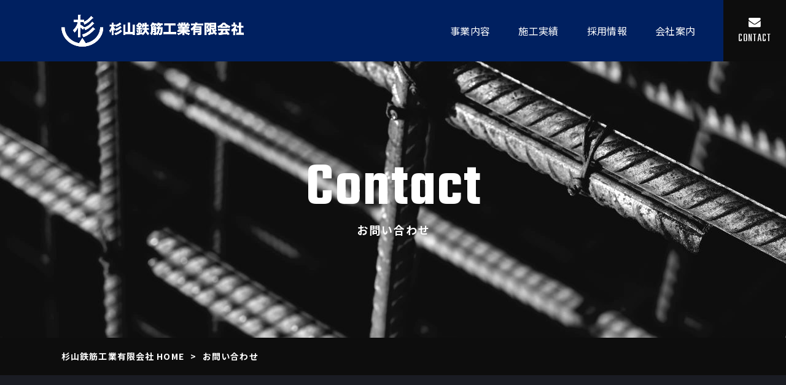

--- FILE ---
content_type: text/html; charset=UTF-8
request_url: https://www.sugiyamatekkin.co.jp/contact/
body_size: 13526
content:
<!DOCTYPE html>
<html dir="ltr" lang="ja">
<head>
<meta charset="UTF-8">
<meta name="viewport" content="width=device-width, user-scalable=yes, maximum-scale=1.0, minimum-scale=1.0">
<meta name="format-detection" content="telephone=no">

<link rel="stylesheet" type="text/css" media="all" href="https://www.sugiyamatekkin.co.jp/struct/wp-content/themes/mrp04/style.css">
<link rel="stylesheet" type="text/css" media="all" href="https://www.sugiyamatekkin.co.jp/struct/wp-content/themes/mrp04-child/css/custom.css">
<link rel="stylesheet" type="text/css" media="all" href="https://www.sugiyamatekkin.co.jp/struct/wp-content/themes/mrp04/css/animate.css">
<link rel="stylesheet" type="text/css" media="all" href="https://www.sugiyamatekkin.co.jp/struct/wp-content/themes/mrp04-child/scroll-hint-master/css/scroll-hint.css">
<link rel="pingback" href="https://www.sugiyamatekkin.co.jp/struct/xmlrpc.php">
<link href='https://fonts.googleapis.com/css?family=Oswald:400' rel='stylesheet' type='text/css'>
<!--[if lt IE 9]>
<script src="https://www.sugiyamatekkin.co.jp/struct/wp-content/themes/mrp04/js/html5.js"></script>
<script src="https://www.sugiyamatekkin.co.jp/struct/wp-content/themes/mrp04/js/css3-mediaqueries.js"></script>
<![endif]-->
	<style>img:is([sizes="auto" i], [sizes^="auto," i]) { contain-intrinsic-size: 3000px 1500px }</style>
	
		<!-- All in One SEO 4.8.9 - aioseo.com -->
		<title>お問い合わせ | 杉山鉄筋工業有限会社</title>
	<meta name="robots" content="max-image-preview:large" />
	<link rel="canonical" href="https://www.sugiyamatekkin.co.jp/contact/" />
	<meta name="generator" content="All in One SEO (AIOSEO) 4.8.9" />
		<script type="application/ld+json" class="aioseo-schema">
			{"@context":"https:\/\/schema.org","@graph":[{"@type":"BreadcrumbList","@id":"https:\/\/www.sugiyamatekkin.co.jp\/contact\/#breadcrumblist","itemListElement":[{"@type":"ListItem","@id":"https:\/\/www.sugiyamatekkin.co.jp#listItem","position":1,"name":"Home","item":"https:\/\/www.sugiyamatekkin.co.jp","nextItem":{"@type":"ListItem","@id":"https:\/\/www.sugiyamatekkin.co.jp\/contact\/#listItem","name":"\u304a\u554f\u3044\u5408\u308f\u305b"}},{"@type":"ListItem","@id":"https:\/\/www.sugiyamatekkin.co.jp\/contact\/#listItem","position":2,"name":"\u304a\u554f\u3044\u5408\u308f\u305b","previousItem":{"@type":"ListItem","@id":"https:\/\/www.sugiyamatekkin.co.jp#listItem","name":"Home"}}]},{"@type":"Organization","@id":"https:\/\/www.sugiyamatekkin.co.jp\/#organization","name":"\u6749\u5c71\u9244\u7b4b\u5de5\u696d\u6709\u9650\u4f1a\u793e","description":"\uff1c1962\u5e74\u5275\u696d\u306e\u4fe1\u983c\u3068\u5b9f\u7e3e\uff1e\u9244\u7b4b\u52a0\u5de5\u7d44\u7acb\u5de5\u4e8b\u306f\u3001\u6749\u5c71\u9244\u7b4b\u5de5\u696d\u6709\u9650\u4f1a\u793e","url":"https:\/\/www.sugiyamatekkin.co.jp\/"},{"@type":"WebPage","@id":"https:\/\/www.sugiyamatekkin.co.jp\/contact\/#webpage","url":"https:\/\/www.sugiyamatekkin.co.jp\/contact\/","name":"\u304a\u554f\u3044\u5408\u308f\u305b | \u6749\u5c71\u9244\u7b4b\u5de5\u696d\u6709\u9650\u4f1a\u793e","inLanguage":"ja","isPartOf":{"@id":"https:\/\/www.sugiyamatekkin.co.jp\/#website"},"breadcrumb":{"@id":"https:\/\/www.sugiyamatekkin.co.jp\/contact\/#breadcrumblist"},"image":{"@type":"ImageObject","url":"https:\/\/www.sugiyamatekkin.co.jp\/struct\/wp-content\/uploads\/bg_h1header.jpg","@id":"https:\/\/www.sugiyamatekkin.co.jp\/contact\/#mainImage","width":3840,"height":900,"caption":"\u30a2\u30a4\u30ad\u30e3\u30c3\u30c1"},"primaryImageOfPage":{"@id":"https:\/\/www.sugiyamatekkin.co.jp\/contact\/#mainImage"},"datePublished":"2021-04-16T09:36:03+09:00","dateModified":"2021-04-21T10:58:31+09:00"},{"@type":"WebSite","@id":"https:\/\/www.sugiyamatekkin.co.jp\/#website","url":"https:\/\/www.sugiyamatekkin.co.jp\/","name":"\u6749\u5c71\u9244\u7b4b\u5de5\u696d\u6709\u9650\u4f1a\u793e","description":"\uff1c1962\u5e74\u5275\u696d\u306e\u4fe1\u983c\u3068\u5b9f\u7e3e\uff1e\u9244\u7b4b\u52a0\u5de5\u7d44\u7acb\u5de5\u4e8b\u306f\u3001\u6749\u5c71\u9244\u7b4b\u5de5\u696d\u6709\u9650\u4f1a\u793e","inLanguage":"ja","publisher":{"@id":"https:\/\/www.sugiyamatekkin.co.jp\/#organization"}}]}
		</script>
		<!-- All in One SEO -->

		<!-- This site uses the Google Analytics by MonsterInsights plugin v9.9.0 - Using Analytics tracking - https://www.monsterinsights.com/ -->
		<!-- Note: MonsterInsights is not currently configured on this site. The site owner needs to authenticate with Google Analytics in the MonsterInsights settings panel. -->
					<!-- No tracking code set -->
				<!-- / Google Analytics by MonsterInsights -->
		<script type="text/javascript">
/* <![CDATA[ */
window._wpemojiSettings = {"baseUrl":"https:\/\/s.w.org\/images\/core\/emoji\/16.0.1\/72x72\/","ext":".png","svgUrl":"https:\/\/s.w.org\/images\/core\/emoji\/16.0.1\/svg\/","svgExt":".svg","source":{"concatemoji":"https:\/\/www.sugiyamatekkin.co.jp\/struct\/wp-includes\/js\/wp-emoji-release.min.js"}};
/*! This file is auto-generated */
!function(s,n){var o,i,e;function c(e){try{var t={supportTests:e,timestamp:(new Date).valueOf()};sessionStorage.setItem(o,JSON.stringify(t))}catch(e){}}function p(e,t,n){e.clearRect(0,0,e.canvas.width,e.canvas.height),e.fillText(t,0,0);var t=new Uint32Array(e.getImageData(0,0,e.canvas.width,e.canvas.height).data),a=(e.clearRect(0,0,e.canvas.width,e.canvas.height),e.fillText(n,0,0),new Uint32Array(e.getImageData(0,0,e.canvas.width,e.canvas.height).data));return t.every(function(e,t){return e===a[t]})}function u(e,t){e.clearRect(0,0,e.canvas.width,e.canvas.height),e.fillText(t,0,0);for(var n=e.getImageData(16,16,1,1),a=0;a<n.data.length;a++)if(0!==n.data[a])return!1;return!0}function f(e,t,n,a){switch(t){case"flag":return n(e,"\ud83c\udff3\ufe0f\u200d\u26a7\ufe0f","\ud83c\udff3\ufe0f\u200b\u26a7\ufe0f")?!1:!n(e,"\ud83c\udde8\ud83c\uddf6","\ud83c\udde8\u200b\ud83c\uddf6")&&!n(e,"\ud83c\udff4\udb40\udc67\udb40\udc62\udb40\udc65\udb40\udc6e\udb40\udc67\udb40\udc7f","\ud83c\udff4\u200b\udb40\udc67\u200b\udb40\udc62\u200b\udb40\udc65\u200b\udb40\udc6e\u200b\udb40\udc67\u200b\udb40\udc7f");case"emoji":return!a(e,"\ud83e\udedf")}return!1}function g(e,t,n,a){var r="undefined"!=typeof WorkerGlobalScope&&self instanceof WorkerGlobalScope?new OffscreenCanvas(300,150):s.createElement("canvas"),o=r.getContext("2d",{willReadFrequently:!0}),i=(o.textBaseline="top",o.font="600 32px Arial",{});return e.forEach(function(e){i[e]=t(o,e,n,a)}),i}function t(e){var t=s.createElement("script");t.src=e,t.defer=!0,s.head.appendChild(t)}"undefined"!=typeof Promise&&(o="wpEmojiSettingsSupports",i=["flag","emoji"],n.supports={everything:!0,everythingExceptFlag:!0},e=new Promise(function(e){s.addEventListener("DOMContentLoaded",e,{once:!0})}),new Promise(function(t){var n=function(){try{var e=JSON.parse(sessionStorage.getItem(o));if("object"==typeof e&&"number"==typeof e.timestamp&&(new Date).valueOf()<e.timestamp+604800&&"object"==typeof e.supportTests)return e.supportTests}catch(e){}return null}();if(!n){if("undefined"!=typeof Worker&&"undefined"!=typeof OffscreenCanvas&&"undefined"!=typeof URL&&URL.createObjectURL&&"undefined"!=typeof Blob)try{var e="postMessage("+g.toString()+"("+[JSON.stringify(i),f.toString(),p.toString(),u.toString()].join(",")+"));",a=new Blob([e],{type:"text/javascript"}),r=new Worker(URL.createObjectURL(a),{name:"wpTestEmojiSupports"});return void(r.onmessage=function(e){c(n=e.data),r.terminate(),t(n)})}catch(e){}c(n=g(i,f,p,u))}t(n)}).then(function(e){for(var t in e)n.supports[t]=e[t],n.supports.everything=n.supports.everything&&n.supports[t],"flag"!==t&&(n.supports.everythingExceptFlag=n.supports.everythingExceptFlag&&n.supports[t]);n.supports.everythingExceptFlag=n.supports.everythingExceptFlag&&!n.supports.flag,n.DOMReady=!1,n.readyCallback=function(){n.DOMReady=!0}}).then(function(){return e}).then(function(){var e;n.supports.everything||(n.readyCallback(),(e=n.source||{}).concatemoji?t(e.concatemoji):e.wpemoji&&e.twemoji&&(t(e.twemoji),t(e.wpemoji)))}))}((window,document),window._wpemojiSettings);
/* ]]> */
</script>
<link rel='stylesheet' id='colorbox-theme3-css' href='https://www.sugiyamatekkin.co.jp/struct/wp-content/plugins/jquery-colorbox/themes/theme3/colorbox.css' type='text/css' media='screen' />
<style id='wp-emoji-styles-inline-css' type='text/css'>

	img.wp-smiley, img.emoji {
		display: inline !important;
		border: none !important;
		box-shadow: none !important;
		height: 1em !important;
		width: 1em !important;
		margin: 0 0.07em !important;
		vertical-align: -0.1em !important;
		background: none !important;
		padding: 0 !important;
	}
</style>
<link rel='stylesheet' id='wp-block-library-css' href='https://www.sugiyamatekkin.co.jp/struct/wp-includes/css/dist/block-library/style.min.css' type='text/css' media='all' />
<style id='classic-theme-styles-inline-css' type='text/css'>
/*! This file is auto-generated */
.wp-block-button__link{color:#fff;background-color:#32373c;border-radius:9999px;box-shadow:none;text-decoration:none;padding:calc(.667em + 2px) calc(1.333em + 2px);font-size:1.125em}.wp-block-file__button{background:#32373c;color:#fff;text-decoration:none}
</style>
<style id='global-styles-inline-css' type='text/css'>
:root{--wp--preset--aspect-ratio--square: 1;--wp--preset--aspect-ratio--4-3: 4/3;--wp--preset--aspect-ratio--3-4: 3/4;--wp--preset--aspect-ratio--3-2: 3/2;--wp--preset--aspect-ratio--2-3: 2/3;--wp--preset--aspect-ratio--16-9: 16/9;--wp--preset--aspect-ratio--9-16: 9/16;--wp--preset--color--black: #000000;--wp--preset--color--cyan-bluish-gray: #abb8c3;--wp--preset--color--white: #ffffff;--wp--preset--color--pale-pink: #f78da7;--wp--preset--color--vivid-red: #cf2e2e;--wp--preset--color--luminous-vivid-orange: #ff6900;--wp--preset--color--luminous-vivid-amber: #fcb900;--wp--preset--color--light-green-cyan: #7bdcb5;--wp--preset--color--vivid-green-cyan: #00d084;--wp--preset--color--pale-cyan-blue: #8ed1fc;--wp--preset--color--vivid-cyan-blue: #0693e3;--wp--preset--color--vivid-purple: #9b51e0;--wp--preset--gradient--vivid-cyan-blue-to-vivid-purple: linear-gradient(135deg,rgba(6,147,227,1) 0%,rgb(155,81,224) 100%);--wp--preset--gradient--light-green-cyan-to-vivid-green-cyan: linear-gradient(135deg,rgb(122,220,180) 0%,rgb(0,208,130) 100%);--wp--preset--gradient--luminous-vivid-amber-to-luminous-vivid-orange: linear-gradient(135deg,rgba(252,185,0,1) 0%,rgba(255,105,0,1) 100%);--wp--preset--gradient--luminous-vivid-orange-to-vivid-red: linear-gradient(135deg,rgba(255,105,0,1) 0%,rgb(207,46,46) 100%);--wp--preset--gradient--very-light-gray-to-cyan-bluish-gray: linear-gradient(135deg,rgb(238,238,238) 0%,rgb(169,184,195) 100%);--wp--preset--gradient--cool-to-warm-spectrum: linear-gradient(135deg,rgb(74,234,220) 0%,rgb(151,120,209) 20%,rgb(207,42,186) 40%,rgb(238,44,130) 60%,rgb(251,105,98) 80%,rgb(254,248,76) 100%);--wp--preset--gradient--blush-light-purple: linear-gradient(135deg,rgb(255,206,236) 0%,rgb(152,150,240) 100%);--wp--preset--gradient--blush-bordeaux: linear-gradient(135deg,rgb(254,205,165) 0%,rgb(254,45,45) 50%,rgb(107,0,62) 100%);--wp--preset--gradient--luminous-dusk: linear-gradient(135deg,rgb(255,203,112) 0%,rgb(199,81,192) 50%,rgb(65,88,208) 100%);--wp--preset--gradient--pale-ocean: linear-gradient(135deg,rgb(255,245,203) 0%,rgb(182,227,212) 50%,rgb(51,167,181) 100%);--wp--preset--gradient--electric-grass: linear-gradient(135deg,rgb(202,248,128) 0%,rgb(113,206,126) 100%);--wp--preset--gradient--midnight: linear-gradient(135deg,rgb(2,3,129) 0%,rgb(40,116,252) 100%);--wp--preset--font-size--small: 13px;--wp--preset--font-size--medium: 20px;--wp--preset--font-size--large: 36px;--wp--preset--font-size--x-large: 42px;--wp--preset--spacing--20: 0.44rem;--wp--preset--spacing--30: 0.67rem;--wp--preset--spacing--40: 1rem;--wp--preset--spacing--50: 1.5rem;--wp--preset--spacing--60: 2.25rem;--wp--preset--spacing--70: 3.38rem;--wp--preset--spacing--80: 5.06rem;--wp--preset--shadow--natural: 6px 6px 9px rgba(0, 0, 0, 0.2);--wp--preset--shadow--deep: 12px 12px 50px rgba(0, 0, 0, 0.4);--wp--preset--shadow--sharp: 6px 6px 0px rgba(0, 0, 0, 0.2);--wp--preset--shadow--outlined: 6px 6px 0px -3px rgba(255, 255, 255, 1), 6px 6px rgba(0, 0, 0, 1);--wp--preset--shadow--crisp: 6px 6px 0px rgba(0, 0, 0, 1);}:where(.is-layout-flex){gap: 0.5em;}:where(.is-layout-grid){gap: 0.5em;}body .is-layout-flex{display: flex;}.is-layout-flex{flex-wrap: wrap;align-items: center;}.is-layout-flex > :is(*, div){margin: 0;}body .is-layout-grid{display: grid;}.is-layout-grid > :is(*, div){margin: 0;}:where(.wp-block-columns.is-layout-flex){gap: 2em;}:where(.wp-block-columns.is-layout-grid){gap: 2em;}:where(.wp-block-post-template.is-layout-flex){gap: 1.25em;}:where(.wp-block-post-template.is-layout-grid){gap: 1.25em;}.has-black-color{color: var(--wp--preset--color--black) !important;}.has-cyan-bluish-gray-color{color: var(--wp--preset--color--cyan-bluish-gray) !important;}.has-white-color{color: var(--wp--preset--color--white) !important;}.has-pale-pink-color{color: var(--wp--preset--color--pale-pink) !important;}.has-vivid-red-color{color: var(--wp--preset--color--vivid-red) !important;}.has-luminous-vivid-orange-color{color: var(--wp--preset--color--luminous-vivid-orange) !important;}.has-luminous-vivid-amber-color{color: var(--wp--preset--color--luminous-vivid-amber) !important;}.has-light-green-cyan-color{color: var(--wp--preset--color--light-green-cyan) !important;}.has-vivid-green-cyan-color{color: var(--wp--preset--color--vivid-green-cyan) !important;}.has-pale-cyan-blue-color{color: var(--wp--preset--color--pale-cyan-blue) !important;}.has-vivid-cyan-blue-color{color: var(--wp--preset--color--vivid-cyan-blue) !important;}.has-vivid-purple-color{color: var(--wp--preset--color--vivid-purple) !important;}.has-black-background-color{background-color: var(--wp--preset--color--black) !important;}.has-cyan-bluish-gray-background-color{background-color: var(--wp--preset--color--cyan-bluish-gray) !important;}.has-white-background-color{background-color: var(--wp--preset--color--white) !important;}.has-pale-pink-background-color{background-color: var(--wp--preset--color--pale-pink) !important;}.has-vivid-red-background-color{background-color: var(--wp--preset--color--vivid-red) !important;}.has-luminous-vivid-orange-background-color{background-color: var(--wp--preset--color--luminous-vivid-orange) !important;}.has-luminous-vivid-amber-background-color{background-color: var(--wp--preset--color--luminous-vivid-amber) !important;}.has-light-green-cyan-background-color{background-color: var(--wp--preset--color--light-green-cyan) !important;}.has-vivid-green-cyan-background-color{background-color: var(--wp--preset--color--vivid-green-cyan) !important;}.has-pale-cyan-blue-background-color{background-color: var(--wp--preset--color--pale-cyan-blue) !important;}.has-vivid-cyan-blue-background-color{background-color: var(--wp--preset--color--vivid-cyan-blue) !important;}.has-vivid-purple-background-color{background-color: var(--wp--preset--color--vivid-purple) !important;}.has-black-border-color{border-color: var(--wp--preset--color--black) !important;}.has-cyan-bluish-gray-border-color{border-color: var(--wp--preset--color--cyan-bluish-gray) !important;}.has-white-border-color{border-color: var(--wp--preset--color--white) !important;}.has-pale-pink-border-color{border-color: var(--wp--preset--color--pale-pink) !important;}.has-vivid-red-border-color{border-color: var(--wp--preset--color--vivid-red) !important;}.has-luminous-vivid-orange-border-color{border-color: var(--wp--preset--color--luminous-vivid-orange) !important;}.has-luminous-vivid-amber-border-color{border-color: var(--wp--preset--color--luminous-vivid-amber) !important;}.has-light-green-cyan-border-color{border-color: var(--wp--preset--color--light-green-cyan) !important;}.has-vivid-green-cyan-border-color{border-color: var(--wp--preset--color--vivid-green-cyan) !important;}.has-pale-cyan-blue-border-color{border-color: var(--wp--preset--color--pale-cyan-blue) !important;}.has-vivid-cyan-blue-border-color{border-color: var(--wp--preset--color--vivid-cyan-blue) !important;}.has-vivid-purple-border-color{border-color: var(--wp--preset--color--vivid-purple) !important;}.has-vivid-cyan-blue-to-vivid-purple-gradient-background{background: var(--wp--preset--gradient--vivid-cyan-blue-to-vivid-purple) !important;}.has-light-green-cyan-to-vivid-green-cyan-gradient-background{background: var(--wp--preset--gradient--light-green-cyan-to-vivid-green-cyan) !important;}.has-luminous-vivid-amber-to-luminous-vivid-orange-gradient-background{background: var(--wp--preset--gradient--luminous-vivid-amber-to-luminous-vivid-orange) !important;}.has-luminous-vivid-orange-to-vivid-red-gradient-background{background: var(--wp--preset--gradient--luminous-vivid-orange-to-vivid-red) !important;}.has-very-light-gray-to-cyan-bluish-gray-gradient-background{background: var(--wp--preset--gradient--very-light-gray-to-cyan-bluish-gray) !important;}.has-cool-to-warm-spectrum-gradient-background{background: var(--wp--preset--gradient--cool-to-warm-spectrum) !important;}.has-blush-light-purple-gradient-background{background: var(--wp--preset--gradient--blush-light-purple) !important;}.has-blush-bordeaux-gradient-background{background: var(--wp--preset--gradient--blush-bordeaux) !important;}.has-luminous-dusk-gradient-background{background: var(--wp--preset--gradient--luminous-dusk) !important;}.has-pale-ocean-gradient-background{background: var(--wp--preset--gradient--pale-ocean) !important;}.has-electric-grass-gradient-background{background: var(--wp--preset--gradient--electric-grass) !important;}.has-midnight-gradient-background{background: var(--wp--preset--gradient--midnight) !important;}.has-small-font-size{font-size: var(--wp--preset--font-size--small) !important;}.has-medium-font-size{font-size: var(--wp--preset--font-size--medium) !important;}.has-large-font-size{font-size: var(--wp--preset--font-size--large) !important;}.has-x-large-font-size{font-size: var(--wp--preset--font-size--x-large) !important;}
:where(.wp-block-post-template.is-layout-flex){gap: 1.25em;}:where(.wp-block-post-template.is-layout-grid){gap: 1.25em;}
:where(.wp-block-columns.is-layout-flex){gap: 2em;}:where(.wp-block-columns.is-layout-grid){gap: 2em;}
:root :where(.wp-block-pullquote){font-size: 1.5em;line-height: 1.6;}
</style>
<link rel='stylesheet' id='contact-form-7-css' href='https://www.sugiyamatekkin.co.jp/struct/wp-content/plugins/contact-form-7/includes/css/styles.css' type='text/css' media='all' />
<link rel='stylesheet' id='scroll-top-css-css' href='https://www.sugiyamatekkin.co.jp/struct/wp-content/plugins/scroll-top/assets/css/scroll-top.css' type='text/css' media='all' />
<link rel='stylesheet' id='wc-shortcodes-style-css' href='https://www.sugiyamatekkin.co.jp/struct/wp-content/plugins/wc-shortcodes/public/assets/css/style.css' type='text/css' media='all' />
<link rel='stylesheet' id='morph-child-style-css' href='https://www.sugiyamatekkin.co.jp/struct/wp-content/themes/mrp04-child/style.css' type='text/css' media='all' />
<link rel='stylesheet' id='iajcf-frontend-css' href='https://www.sugiyamatekkin.co.jp/struct/wp-content/plugins/morph-extension-system/extensions/image-auth-japanese-version-for-contactform7/css/frontend.css' type='text/css' media='all' />
<link rel='stylesheet' id='wordpresscanvas-font-awesome-css' href='https://www.sugiyamatekkin.co.jp/struct/wp-content/plugins/wc-shortcodes/public/assets/css/font-awesome.min.css' type='text/css' media='all' />
<link rel="stylesheet" type="text/css" href="https://www.sugiyamatekkin.co.jp/struct/wp-content/plugins/nextend-smart-slider3-pro/Public/SmartSlider3/Application/Frontend/Assets/dist/smartslider.min.css?ver=5ea20ab3" media="all">
<link rel="stylesheet" type="text/css" href="https://fonts.googleapis.com/css?display=swap&amp;family=Teko%3A300%2C400%7CNoto+Sans+JP%3A300%2C400" media="all">
<style data-related="n2-ss-2">div#n2-ss-2 .n2-ss-slider-1{display:grid;position:relative;}div#n2-ss-2 .n2-ss-slider-2{display:grid;position:relative;overflow:hidden;padding:0px 0px 0px 0px;border:0px solid RGBA(62,62,62,1);border-radius:0px;background-clip:padding-box;background-repeat:repeat;background-position:50% 50%;background-size:cover;background-attachment:scroll;z-index:1;}div#n2-ss-2:not(.n2-ss-loaded) .n2-ss-slider-2{background-image:none !important;}div#n2-ss-2 .n2-ss-slider-3{display:grid;grid-template-areas:'cover';position:relative;overflow:hidden;z-index:10;}div#n2-ss-2 .n2-ss-slider-3 > *{grid-area:cover;}div#n2-ss-2 .n2-ss-slide-backgrounds,div#n2-ss-2 .n2-ss-slider-3 > .n2-ss-divider{position:relative;}div#n2-ss-2 .n2-ss-slide-backgrounds{z-index:10;}div#n2-ss-2 .n2-ss-slide-backgrounds > *{overflow:hidden;}div#n2-ss-2 .n2-ss-slide-background{transform:translateX(-100000px);}div#n2-ss-2 .n2-ss-slider-4{place-self:center;position:relative;width:100%;height:100%;z-index:20;display:grid;grid-template-areas:'slide';}div#n2-ss-2 .n2-ss-slider-4 > *{grid-area:slide;}div#n2-ss-2.n2-ss-full-page--constrain-ratio .n2-ss-slider-4{height:auto;}div#n2-ss-2 .n2-ss-slide{display:grid;place-items:center;grid-auto-columns:100%;position:relative;z-index:20;-webkit-backface-visibility:hidden;transform:translateX(-100000px);}div#n2-ss-2 .n2-ss-slide{perspective:1000px;}div#n2-ss-2 .n2-ss-slide-active{z-index:21;}.n2-ss-background-animation{position:absolute;top:0;left:0;width:100%;height:100%;z-index:3;}div#n2-ss-2 .n2-ss-background-animation{position:absolute;top:0;left:0;width:100%;height:100%;z-index:3;}div#n2-ss-2 .n2-ss-background-animation .n2-ss-slide-background{z-index:auto;}div#n2-ss-2 .n2-bganim-side{position:absolute;left:0;top:0;overflow:hidden;background:RGBA(13,13,13,1);}div#n2-ss-2 .n2-bganim-tile-overlay-colored{z-index:100000;background:RGBA(13,13,13,1);}div#n2-ss-2 .n-uc-1f3eb711921bb-inner{border-width:0px 0px 0px 0px ;border-style:solid;border-color:RGBA(255,255,255,1);}div#n2-ss-2 .n-uc-1f3eb711921bb-inner:HOVER{border-width:0px 0px 0px 0px ;border-style:solid;border-color:RGBA(255,255,255,1);}div#n2-ss-2 .n-uc-14622cb41fcb6-inner{border-width:0px 0px 0px 0px ;border-style:solid;border-color:RGBA(255,255,255,1);}div#n2-ss-2 .n-uc-14622cb41fcb6-inner:HOVER{border-width:0px 0px 0px 0px ;border-style:solid;border-color:RGBA(255,255,255,1);}div#n2-ss-2 .n2-font-3c1ea7ac87eeaaa470157618583dc0ad-hover{font-family: 'Teko','Noto Sans JP';color: #ffffff;font-size:875%;text-shadow: none;line-height: 0.7857;font-weight: normal;font-style: normal;text-decoration: none;text-align: left;letter-spacing: 0.02em;word-spacing: normal;text-transform: none;font-weight: 600;}div#n2-ss-2 .n2-font-bd5ca54d8263d79fe705110c607467fc-hover{font-family: 'Noto Sans JP';color: #ffffff;font-size:300%;text-shadow: none;line-height: 1;font-weight: normal;font-style: normal;text-decoration: none;text-align: left;letter-spacing: 0.02em;word-spacing: normal;text-transform: none;font-weight: 700;}div#n2-ss-2 .n2-ss-slide-limiter{max-width:1720px;}div#n2-ss-2 .n-uc-6EK3FTHUAZtO{padding:0px 0px 0px 0px}div#n2-ss-2 .n-uc-NxQ5i7EBVbeQ{padding:50px 50px 50px 50px}div#n2-ss-2 .n-uc-1f80a2df19263-inner{padding:0px 0px 0px 0px;justify-content:center}div#n2-ss-2 .n-uc-1f80a2df19263{align-self:center;}div#n2-ss-2 .n-uc-1f3eb711921bb-inner{padding:0px 0px 0px 0px}div#n2-ss-2 .n-uc-1f3eb711921bb-inner > .n2-ss-layer-row-inner{width:calc(100% + 21px);margin:-10px;flex-wrap:nowrap;}div#n2-ss-2 .n-uc-1f3eb711921bb-inner > .n2-ss-layer-row-inner > .n2-ss-layer[data-sstype="col"]{margin:10px}div#n2-ss-2 .n-uc-14622cb41fcb6-inner{padding:0px 0px 0px 0px;justify-content:center}div#n2-ss-2 .n-uc-14622cb41fcb6{width:100%}div#n2-ss-2 .n-uc-xq4hAXZ4uGqo{--margin-bottom:8px;--ssfont-scale:0.8}div#n2-ss-2 .n-uc-L7HhtZp57ajH{--ssfont-scale:0.8}div#n2-ss-2 .n2-ss-slider-1{min-height:400px;}@media (min-width: 1800px){div#n2-ss-2 .n-uc-1f3eb711921bb-inner > .n2-ss-layer-row-inner{flex-wrap:nowrap;}div#n2-ss-2 .n-uc-14622cb41fcb6-inner{text-align:left;--ssselfalign:var(--ss-fs);}div#n2-ss-2 .n-uc-14622cb41fcb6{width:100%}div#n2-ss-2 .n-uc-xq4hAXZ4uGqo{--ssfont-scale:1}div#n2-ss-2 .n-uc-L7HhtZp57ajH{--ssfont-scale:1}div#n2-ss-2 [data-hide-desktoplandscape="1"]{display: none !important;}}@media (min-width: 1401px) and (max-width: 1799px){div#n2-ss-2 [data-hide-desktopportrait="1"]{display: none !important;}}@media (max-width: 1400px) and (min-width: 1024px){div#n2-ss-2 .n-uc-1f3eb711921bb-inner > .n2-ss-layer-row-inner{flex-wrap:nowrap;}div#n2-ss-2 .n-uc-14622cb41fcb6{width:100%}div#n2-ss-2 .n-uc-xq4hAXZ4uGqo{--ssfont-scale:0.6}div#n2-ss-2 .n-uc-L7HhtZp57ajH{--ssfont-scale:0.6}div#n2-ss-2 [data-hide-tabletlandscape="1"]{display: none !important;}}@media (max-width: 1023px) and (min-width: 768px){div#n2-ss-2 .n-uc-1f3eb711921bb-inner > .n2-ss-layer-row-inner{flex-wrap:nowrap;}div#n2-ss-2 .n-uc-14622cb41fcb6{width:100%}div#n2-ss-2 .n-uc-xq4hAXZ4uGqo{--ssfont-scale:0.5}div#n2-ss-2 .n-uc-L7HhtZp57ajH{--ssfont-scale:0.5}div#n2-ss-2 [data-hide-tabletportrait="1"]{display: none !important;}}@media (max-width: 767px){div#n2-ss-2 .n-uc-1f3eb711921bb-inner > .n2-ss-layer-row-inner{flex-wrap:wrap;}div#n2-ss-2 .n-uc-14622cb41fcb6{width:calc(100% - 20px)}div#n2-ss-2 .n-uc-xq4hAXZ4uGqo{--ssfont-scale:0.35}div#n2-ss-2 .n-uc-L7HhtZp57ajH{--ssfont-scale:0.35}div#n2-ss-2 [data-hide-mobileportrait="1"]{display: none !important;}}.n2-ss-section-main-content {
width:100%;
}</style>
<script>(function(){this._N2=this._N2||{_r:[],_d:[],r:function(){this._r.push(arguments)},d:function(){this._d.push(arguments)}}}).call(window);!function(e,i,o,r){(i=e.match(/(Chrome|Firefox|Safari)\/(\d+)\./))&&("Chrome"==i[1]?r=+i[2]>=32:"Firefox"==i[1]?r=+i[2]>=65:"Safari"==i[1]&&(o=e.match(/Version\/(\d+)/)||e.match(/(\d+)[0-9_]+like Mac/))&&(r=+o[1]>=14),r&&document.documentElement.classList.add("n2webp"))}(navigator.userAgent);</script><script src="https://www.sugiyamatekkin.co.jp/struct/wp-content/plugins/nextend-smart-slider3-pro/Public/SmartSlider3/Application/Frontend/Assets/dist/n2.min.js?ver=5ea20ab3" defer async></script>
<script src="https://www.sugiyamatekkin.co.jp/struct/wp-content/plugins/nextend-smart-slider3-pro/Public/SmartSlider3/Application/Frontend/Assets/dist/smartslider-frontend.min.js?ver=5ea20ab3" defer async></script>
<script src="https://www.sugiyamatekkin.co.jp/struct/wp-content/plugins/nextend-smart-slider3-pro/Public/SmartSlider3/Slider/SliderType/Simple/Assets/dist/ss-simple.min.js?ver=5ea20ab3" defer async></script>
<script src="https://www.sugiyamatekkin.co.jp/struct/wp-content/plugins/nextend-smart-slider3-pro/Public/SmartSlider3/Slider/SliderType/Simple/Assets/dist/smartslider-backgroundanimation.min.js?ver=5ea20ab3" defer async></script>
<script>_N2.r('documentReady',function(){_N2.r(["documentReady","smartslider-frontend","smartslider-backgroundanimation","SmartSliderWidget","ss-simple"],function(){new _N2.SmartSliderSimple('n2-ss-2',{"admin":false,"background.video.mobile":1,"loadingTime":2000,"randomize":{"randomize":0,"randomizeFirst":0},"callbacks":"","alias":{"id":0,"smoothScroll":0,"slideSwitch":0,"scroll":1},"align":"normal","isDelayed":0,"responsive":{"mediaQueries":{"all":false,"desktoplandscape":["(min-width: 1800px)"],"desktopportrait":["(min-width: 1401px) and (max-width: 1799px)"],"tabletlandscape":["(max-width: 1400px) and (min-width: 1024px)"],"tabletportrait":["(max-width: 1023px) and (min-width: 768px)"],"mobileportrait":["(max-width: 767px)"]},"base":{"slideOuterWidth":1720,"slideOuterHeight":839,"sliderWidth":1720,"sliderHeight":839,"slideWidth":1720,"slideHeight":839},"hideOn":{"desktopLandscape":false,"desktopPortrait":false,"tabletLandscape":false,"tabletPortrait":false,"mobileLandscape":false,"mobilePortrait":false},"onResizeEnabled":true,"type":"fullwidth","sliderHeightBasedOn":"real","focusUser":1,"focusEdge":"auto","breakpoints":[{"device":"desktopLandscape","type":"min-screen-width","portraitWidth":1800,"landscapeWidth":1800},{"device":"tabletLandscape","type":"max-screen-width","portraitWidth":1400,"landscapeWidth":1400},{"device":"tabletPortrait","type":"max-screen-width","portraitWidth":1023,"landscapeWidth":1023},{"device":"mobilePortrait","type":"max-screen-width","portraitWidth":767,"landscapeWidth":767}],"enabledDevices":{"desktopLandscape":1,"desktopPortrait":1,"tabletLandscape":1,"tabletPortrait":1,"mobileLandscape":0,"mobilePortrait":1},"sizes":{"desktopPortrait":{"width":1720,"height":839,"max":1799,"min":1401},"desktopLandscape":{"width":1720,"height":839,"customHeight":false,"max":3000,"min":1800},"tabletLandscape":{"width":1024,"height":499,"customHeight":false,"max":1400,"min":1024},"tabletPortrait":{"width":768,"height":374,"customHeight":false,"max":1023,"min":768},"mobilePortrait":{"width":320,"height":156,"customHeight":false,"max":767,"min":320}},"overflowHiddenPage":0,"focus":{"offsetTop":"#wpadminbar","offsetBottom":""}},"controls":{"mousewheel":0,"touch":"horizontal","keyboard":1,"blockCarouselInteraction":1},"playWhenVisible":1,"playWhenVisibleAt":0.5,"lazyLoad":0,"lazyLoadNeighbor":0,"blockrightclick":0,"maintainSession":0,"autoplay":{"enabled":1,"start":1,"duration":8000,"autoplayLoop":1,"allowReStart":0,"pause":{"click":1,"mouse":"0","mediaStarted":1},"resume":{"click":0,"mouse":"0","mediaEnded":1,"slidechanged":0},"interval":1,"intervalModifier":"loop","intervalSlide":"current"},"perspective":1000,"layerMode":{"playOnce":0,"playFirstLayer":1,"mode":"skippable","inAnimation":"mainInEnd"},"parallax":{"enabled":1,"mobile":0,"is3D":0,"animate":1,"horizontal":"mouse","vertical":"mouse","origin":"slider","scrollmove":"both"},"postBackgroundAnimations":0,"bgAnimations":{"global":[{"type":"Slices","slices":6,"direction":"horizontal","isReversed":true}],"color":"RGBA(13,13,13,1)","speed":"fast"},"mainanimation":{"type":"crossfade","duration":400,"delay":0,"ease":"linear","shiftedBackgroundAnimation":"auto"},"carousel":1,"initCallbacks":function(){new _N2.SmartSliderWidget(this,'html','.n2-widget-html')}})})});</script><script type="text/javascript" src="https://www.sugiyamatekkin.co.jp/struct/wp-includes/js/jquery/jquery.min.js" id="jquery-core-js"></script>
<script type="text/javascript" src="https://www.sugiyamatekkin.co.jp/struct/wp-includes/js/jquery/jquery-migrate.min.js" id="jquery-migrate-js"></script>
<script type="text/javascript" id="colorbox-js-extra">
/* <![CDATA[ */
var jQueryColorboxSettingsArray = {"jQueryColorboxVersion":"4.6.2","colorboxInline":"false","colorboxIframe":"false","colorboxGroupId":"","colorboxTitle":"","colorboxWidth":"false","colorboxHeight":"false","colorboxMaxWidth":"false","colorboxMaxHeight":"false","colorboxSlideshow":"false","colorboxSlideshowAuto":"false","colorboxScalePhotos":"true","colorboxPreloading":"false","colorboxOverlayClose":"true","colorboxLoop":"true","colorboxEscKey":"true","colorboxArrowKey":"true","colorboxScrolling":"true","colorboxOpacity":"0.85","colorboxTransition":"elastic","colorboxSpeed":"350","colorboxSlideshowSpeed":"2500","colorboxClose":"close","colorboxNext":"next","colorboxPrevious":"previous","colorboxSlideshowStart":"start slideshow","colorboxSlideshowStop":"stop slideshow","colorboxCurrent":"{current} of {total} images","colorboxXhrError":"This content failed to load.","colorboxImgError":"This image failed to load.","colorboxImageMaxWidth":"90%","colorboxImageMaxHeight":"90%","colorboxImageHeight":"false","colorboxImageWidth":"false","colorboxLinkHeight":"false","colorboxLinkWidth":"false","colorboxInitialHeight":"100","colorboxInitialWidth":"300","autoColorboxJavaScript":"","autoHideFlash":"","autoColorbox":"true","autoColorboxGalleries":"","addZoomOverlay":"","useGoogleJQuery":"","colorboxAddClassToLinks":""};
/* ]]> */
</script>
<script type="text/javascript" src="https://www.sugiyamatekkin.co.jp/struct/wp-content/plugins/jquery-colorbox/js/jquery.colorbox-min.js" id="colorbox-js"></script>
<script type="text/javascript" src="https://www.sugiyamatekkin.co.jp/struct/wp-content/plugins/jquery-colorbox/js/jquery-colorbox-wrapper-min.js" id="colorbox-wrapper-js"></script>
<link rel="https://api.w.org/" href="https://www.sugiyamatekkin.co.jp/wp-json/" /><link rel="alternate" title="JSON" type="application/json" href="https://www.sugiyamatekkin.co.jp/wp-json/wp/v2/pages/62" /><link rel="alternate" title="oEmbed (JSON)" type="application/json+oembed" href="https://www.sugiyamatekkin.co.jp/wp-json/oembed/1.0/embed?url=https%3A%2F%2Fwww.sugiyamatekkin.co.jp%2Fcontact%2F" />
<link rel="alternate" title="oEmbed (XML)" type="text/xml+oembed" href="https://www.sugiyamatekkin.co.jp/wp-json/oembed/1.0/embed?url=https%3A%2F%2Fwww.sugiyamatekkin.co.jp%2Fcontact%2F&#038;format=xml" />
<!-- Scroll To Top -->
<style id="scrolltop-custom-style">
		#scrollUp {border-radius:0;opacity:0.7;bottom:20px;right:20px;background:#000000;;}
		#scrollUp:hover{opacity:1;}
        .top-icon{stroke:#ffffff;}
        @media (max-width: 567px) { #scrollUp { display: none !important; } };
		
		</style>
<!-- End Scroll Top - https://wordpress.org/plugins/scroll-top/ -->
<!-- Analytics by WP Statistics - https://wp-statistics.com -->
<script src="https://www.sugiyamatekkin.co.jp/struct/wp-content/themes/mrp04/js/jquery-1.9.0.min.js"></script><script src="https://www.sugiyamatekkin.co.jp/struct/wp-content/themes/mrp04/js/nav-accord.js"></script>
<script src="https://www.sugiyamatekkin.co.jp/struct/wp-content/themes/mrp04/js/smoothscroll.js"></script>
<script src="https://www.sugiyamatekkin.co.jp/struct/wp-content/themes/mrp04/js/wow.min.js"></script>
<script src="https://www.sugiyamatekkin.co.jp/struct/wp-content/themes/mrp04/js/effect.js"></script>
<script src="https://www.sugiyamatekkin.co.jp/struct/wp-content/themes/mrp04/js/css_browser_selector.js"></script>
<script src="https://www.sugiyamatekkin.co.jp/struct/wp-content/themes/mrp04-child/js/hover.js"></script>
<script src="https://www.sugiyamatekkin.co.jp/struct/wp-content/themes/mrp04-child/js/add-event-class.js"></script>
<script src="https://www.sugiyamatekkin.co.jp/struct/wp-content/themes/mrp04-child/scroll-hint-master/js/scroll-hint.min.js"></script>
</head>
<body class="wp-singular page-template page-template-page-nosidebar-fullthumb-h1 page-template-page-nosidebar-fullthumb-h1-php page page-id-62 wp-theme-mrp04 wp-child-theme-mrp04-child metaslider-plugin wc-shortcodes-font-awesome-enabled page-contact">
<header id="header" role="banner">
  <div class="inner site-header">
    <div id="header-layout">
      <div class="logo">	<a href="https://www.sugiyamatekkin.co.jp" title="杉山鉄筋工業有限会社" rel="home">
		<img src="https://www.sugiyamatekkin.co.jp/struct/wp-content/uploads/logo.png" alt="杉山鉄筋工業有限会社">
	</a>
 
</div>
      <div class="header__nav-contact">
        <nav id="mainNav">
          <div class="inner">
            <a class="menu" id="menu"><span>MENU</span></a>
            <div class="panel nav-effect" style="display: none;"><ul><li id="menu-item-71" class="menu-item menu-item-type-post_type menu-item-object-page"><a href="https://www.sugiyamatekkin.co.jp/service/"><b>事業内容</b></a></li>
<li id="menu-item-70" class="menu-item menu-item-type-post_type menu-item-object-page"><a href="https://www.sugiyamatekkin.co.jp/works/"><b>施工実績</b></a></li>
<li id="menu-item-136" class="menu-item menu-item-type-post_type menu-item-object-page"><a href="https://www.sugiyamatekkin.co.jp/recruit/"><b>採用情報</b></a></li>
<li id="menu-item-69" class="menu-item menu-item-type-post_type menu-item-object-page"><a href="https://www.sugiyamatekkin.co.jp/company/"><b>会社案内</b></a></li>
</ul></div>
          </div>
        </nav>
        <div class="header__contact">
          <p class="header__mailBtn">
            <a href="/contact/ 
"><span>CONTACT</span></a>
          </p>
        </div>
      </div>
    </div>
  </div>
</header>

<header id="h1Header">
	<div id="thumb">
		<img width="1920" height="450" src="https://www.sugiyamatekkin.co.jp/struct/wp-content/uploads/bg_h1header-1920x450.jpg" class="attachment-thumb1920-02 size-thumb1920-02 colorbox-62  wp-post-image" alt="アイキャッチ" decoding="async" fetchpriority="high" />	</div>
	<h1 class="title first">
				<span class="en">
			contact		</span>
		<span class="ja">お問い合わせ</span>
	</h1>
</header>
<!-- breadcrumb -->

<div id="breadcrumb" class="clearfix">
	<ul>
		<li itemscope itemtype="http://data-vocabulary.org/Breadcrumb"><a itemprop="url" href="https://www.sugiyamatekkin.co.jp/">
			杉山鉄筋工業有限会社			HOME</a></li>
		<li>&gt;</li>
						<li><span itemprop="title">お問い合わせ</span></li>
			</ul>
</div>
<!-- end/breadcrumb -->
<div id="wrapper">
<div id="content" class="wide">
																														<section>
	<article id="post-62" class="content">
		<div class="post">
			<section id="contact" class="sub_page">

<div class="wpcf7 no-js" id="wpcf7-f4-p62-o1" lang="ja" dir="ltr" data-wpcf7-id="4">
<div class="screen-reader-response"><p role="status" aria-live="polite" aria-atomic="true"></p> <ul></ul></div>
<form action="/contact/#wpcf7-f4-p62-o1" method="post" class="wpcf7-form init" aria-label="コンタクトフォーム" novalidate="novalidate" data-status="init">
<fieldset class="hidden-fields-container"><input type="hidden" name="_wpcf7" value="4" /><input type="hidden" name="_wpcf7_version" value="6.1.3" /><input type="hidden" name="_wpcf7_locale" value="ja" /><input type="hidden" name="_wpcf7_unit_tag" value="wpcf7-f4-p62-o1" /><input type="hidden" name="_wpcf7_container_post" value="62" /><input type="hidden" name="_wpcf7_posted_data_hash" value="" />
</fieldset>
<p class="mb-2">
  以下項目にご記入いただき送信してください。折り返し担当よりご連絡いたします。
  お急ぎの方はお電話にてご連絡ください。
</p>
<table class="responsive">
  <tbody>
    <tr>
      <th>お問い合わせ内容をお選びください。</th>
      <td><span class="wpcf7-form-control-wrap" data-name="your-inquiry"><span class="wpcf7-form-control wpcf7-checkbox"><span class="wpcf7-list-item first"><label><input type="checkbox" name="your-inquiry[]" value="施工のお問い合わせ" /><span class="wpcf7-list-item-label">施工のお問い合わせ</span></label></span><span class="wpcf7-list-item"><label><input type="checkbox" name="your-inquiry[]" value="採用・入社エントリーについて" /><span class="wpcf7-list-item-label">採用・入社エントリーについて</span></label></span><span class="wpcf7-list-item last"><label><input type="checkbox" name="your-inquiry[]" value="その他" /><span class="wpcf7-list-item-label">その他</span></label></span></span></span></td>
    </tr>
    <tr>
      <th>お名前　<span class="must">必須</span></th>
      <td><span class="wpcf7-form-control-wrap" data-name="your-name"><input size="40" maxlength="400" class="wpcf7-form-control wpcf7-text wpcf7-validates-as-required" aria-required="true" aria-invalid="false" placeholder="例：山田　太郎" value="" type="text" name="your-name" /></span></td>
    </tr>
    <tr>
      <th>フリガナ</th>
      <td><span class="wpcf7-form-control-wrap" data-name="your-name-kana"><input size="40" maxlength="400" class="wpcf7-form-control wpcf7-text" aria-invalid="false" placeholder="例：ヤマダ　タロウ" value="" type="text" name="your-name-kana" /></span></td>
    </tr>
    <tr>
      <th>会社・店名</th>
      <td><span class="wpcf7-form-control-wrap" data-name="your-company"><input size="40" maxlength="400" class="wpcf7-form-control wpcf7-text" aria-invalid="false" placeholder="例：株式会社○○" value="" type="text" name="your-company" /></span></td>
    </tr>
    <tr>
      <th>メールアドレス　<span class="must">必須</span></th>
      <td><span class="wpcf7-form-control-wrap" data-name="your-email"><input size="40" maxlength="400" class="wpcf7-form-control wpcf7-email wpcf7-validates-as-required wpcf7-text wpcf7-validates-as-email" aria-required="true" aria-invalid="false" placeholder="例：test@sample.com" value="" type="email" name="your-email" /></span></td>
    </tr>
    <tr>
      <th>メールアドレス(確認用)　<span class="must">必須</span></th>
      <td><span class="wpcf7-form-control-wrap" data-name="your-email_confirm"><input size="40" maxlength="400" class="wpcf7-form-control wpcf7-email wpcf7-validates-as-required wpcf7-text wpcf7-validates-as-email" aria-required="true" aria-invalid="false" placeholder="例：test@sample.com" value="" type="email" name="your-email_confirm" /></span></td>
    </tr>
    <tr>
      <th>電話番号　<span class="must">必須</span></th>
      <td><span class="wpcf7-form-control-wrap" data-name="your-phone"><input size="40" maxlength="400" class="wpcf7-form-control wpcf7-tel wpcf7-validates-as-required wpcf7-text wpcf7-validates-as-tel" aria-required="true" aria-invalid="false" placeholder="例：00-0000-0000" value="" type="tel" name="your-phone" /></span></td>
    </tr>
    <tr>
      <th>FAX番号</th>
      <td><span class="wpcf7-form-control-wrap" data-name="your-fax"><input size="40" maxlength="400" class="wpcf7-form-control wpcf7-tel wpcf7-text wpcf7-validates-as-tel" aria-invalid="false" placeholder="例：00-0000-0000" value="" type="tel" name="your-fax" /></span></td>
    </tr>
    <tr>
      <th>携帯番号</th>
      <td><span class="wpcf7-form-control-wrap" data-name="your-mobile"><input size="40" maxlength="400" class="wpcf7-form-control wpcf7-tel wpcf7-text wpcf7-validates-as-tel" aria-invalid="false" placeholder="例：090-0000-0000" value="" type="tel" name="your-mobile" /></span></td>
    </tr>
    <tr>
      <th>住所</th>
      <td><span class="wpcf7-form-control-wrap" data-name="your-address"><input size="40" maxlength="400" class="wpcf7-form-control wpcf7-text" aria-invalid="false" placeholder="例：東京都○○区××1丁目2-3" value="" type="text" name="your-address" /></span></td>
    </tr>
    <tr>
      <th>メッセージ本文　<span class="must">必須</span></th>
      <td><span class="wpcf7-form-control-wrap" data-name="your-message"><textarea cols="40" rows="10" maxlength="2000" class="wpcf7-form-control wpcf7-textarea wpcf7-validates-as-required" aria-required="true" aria-invalid="false" placeholder="できる限り具体的にご記入ください。" name="your-message"></textarea></span></td>
    </tr>
    <tr>
      <th>画像認証　<span class="must">必須</span></th>
      <td><img src='https://www.sugiyamatekkin.co.jp/struct/wp-content/plugins/morph-extension-system/extensions/image-auth-japanese-version-for-contactform7/tmp/5c961a44d234ef670a6ae9f6502160ce-spam-block-01-1762491483.jpg' class='image_auth_jp_quiz colorbox-62' tag-name='spam-block-01' /><p class='image_auth_jp_description'>上記画像内の文字を入力してください</p><div class='image_auth_jp_error_message' tag-name='spam-block-01'>ひらがな画像の読み込みに失敗しました。管理者へお問い合わせください。</div><span class="wpcf7-form-control-wrap" data-name="spam-block-01"><input class="wpcf7-form-control wpcf7-image_auth_jp" autocomplete="off" aria-invalid="false" aria-required="true" type="text" name="spam-block-01" /></span><script>var iajcf_ajax_url = 'https://www.sugiyamatekkin.co.jp/struct/wp-admin/admin-ajax.php';</script><script>var iajcf_slug = 'image-auth-japanese-version-for-contactform7';</script></td>
    </tr>
  </tbody>
</table>
<div class="sendBtn"><input class="wpcf7-form-control wpcf7-submit has-spinner" type="submit" value="送信" /></div>

<script>
	document.addEventListener( 'wpcf7mailsent', function( event ) {
	location = '/contact/thanks/';
	}, false );
</script>
<div class="wpcf7-response-output" aria-hidden="true"></div>
</form>
</div>

</section>		</div>
			</article>
		</section>
</div>
<!-- / content -->
</div>
<!-- / wrapper -->

<footer id="footer">
  <div class="footer_inner">
    <div class="footer_left">
      <div class="footer_left_inner">
        <div class="footer_left_top">
          <p class="footer_logo">	<a href="https://www.sugiyamatekkin.co.jp" title="杉山鉄筋工業有限会社" rel="home">
		<img src="https://www.sugiyamatekkin.co.jp/struct/wp-content/uploads/logo.png" alt="杉山鉄筋工業有限会社">
	</a>
 
</p>
          <div class="footer_left_top_text">
            <p class="footer_address">〒807-1154　<br class="sp-on">福岡県北九州市八幡西区楠北3丁目6-18 
</p>
            <ul class="tel_list">
              <li><span>TEL</span>093-617-2231 
</li>
              <li><span>FAX</span>093-617-2774</li>
            </ul>
          </div>
        </div>
        <div class="footer_left_bottom">
          <div class="footer_left_bottom_flex">
            	<div class="footnav"><ul><li class="menu-item menu-item-type-post_type menu-item-object-page menu-item-34"><a href="https://www.sugiyamatekkin.co.jp/sitemap/">Site map</a></li>
<li class="menu-item menu-item-type-post_type menu-item-object-page menu-item-35"><a href="https://www.sugiyamatekkin.co.jp/privacy/">Privacy Policy</a></li>
</ul></div>

            <p id="copyright"><small>© 2021 杉山鉄筋工業有限会社</small></p>
          </div>
        </div>
      </div>
    </div>
    <div class="footer_right">
      <div class="footer_right_inner">
        <p class="footer_right_title">Contact</p>
        <p class="footer_right_text">杉山鉄筋工業有限会社へのお問い合わせは<br>
        下記よりお願いいたします。</p>
        <p class="footer_right_tel"><a href="tel:093-617-2231">093-617-2231 
</a></p>
        <p class="footer_right_time">[受付時間] 平日8:00～17:00</p>
        <p class="footer_button"><a href="/contact/ 
"><span>お問い合わせ</span></a></p>
      </div>
    </div>
  </div>
</footer>
<script type="speculationrules">
{"prefetch":[{"source":"document","where":{"and":[{"href_matches":"\/*"},{"not":{"href_matches":["\/struct\/wp-*.php","\/struct\/wp-admin\/*","\/struct\/wp-content\/uploads\/*","\/struct\/wp-content\/*","\/struct\/wp-content\/plugins\/*","\/struct\/wp-content\/themes\/mrp04-child\/*","\/struct\/wp-content\/themes\/mrp04\/*","\/*\\?(.+)"]}},{"not":{"selector_matches":"a[rel~=\"nofollow\"]"}},{"not":{"selector_matches":".no-prefetch, .no-prefetch a"}}]},"eagerness":"conservative"}]}
</script>
			<script>
				// Used by Gallery Custom Links to handle tenacious Lightboxes
				//jQuery(document).ready(function () {

					function mgclInit() {
						
						// In jQuery:
						// if (jQuery.fn.off) {
						// 	jQuery('.no-lightbox, .no-lightbox img').off('click'); // jQuery 1.7+
						// }
						// else {
						// 	jQuery('.no-lightbox, .no-lightbox img').unbind('click'); // < jQuery 1.7
						// }

						// 2022/10/24: In Vanilla JS
						var elements = document.querySelectorAll('.no-lightbox, .no-lightbox img');
						for (var i = 0; i < elements.length; i++) {
						 	elements[i].onclick = null;
						}


						// In jQuery:
						//jQuery('a.no-lightbox').click(mgclOnClick);

						// 2022/10/24: In Vanilla JS:
						var elements = document.querySelectorAll('a.no-lightbox');
						for (var i = 0; i < elements.length; i++) {
						 	elements[i].onclick = mgclOnClick;
						}

						// in jQuery:
						// if (jQuery.fn.off) {
						// 	jQuery('a.set-target').off('click'); // jQuery 1.7+
						// }
						// else {
						// 	jQuery('a.set-target').unbind('click'); // < jQuery 1.7
						// }
						// jQuery('a.set-target').click(mgclOnClick);

						// 2022/10/24: In Vanilla JS:
						var elements = document.querySelectorAll('a.set-target');
						for (var i = 0; i < elements.length; i++) {
						 	elements[i].onclick = mgclOnClick;
						}
					}

					function mgclOnClick() {
						if (!this.target || this.target == '' || this.target == '_self')
							window.location = this.href;
						else
							window.open(this.href,this.target);
						return false;
					}

					// From WP Gallery Custom Links
					// Reduce the number of  conflicting lightboxes
					function mgclAddLoadEvent(func) {
						var oldOnload = window.onload;
						if (typeof window.onload != 'function') {
							window.onload = func;
						} else {
							window.onload = function() {
								oldOnload();
								func();
							}
						}
					}

					mgclAddLoadEvent(mgclInit);
					mgclInit();

				//});
			</script>
		<script type="text/javascript" src="https://www.sugiyamatekkin.co.jp/struct/wp-includes/js/dist/hooks.min.js" id="wp-hooks-js"></script>
<script type="text/javascript" src="https://www.sugiyamatekkin.co.jp/struct/wp-includes/js/dist/i18n.min.js" id="wp-i18n-js"></script>
<script type="text/javascript" id="wp-i18n-js-after">
/* <![CDATA[ */
wp.i18n.setLocaleData( { 'text direction\u0004ltr': [ 'ltr' ] } );
/* ]]> */
</script>
<script type="text/javascript" src="https://www.sugiyamatekkin.co.jp/struct/wp-content/plugins/contact-form-7/includes/swv/js/index.js" id="swv-js"></script>
<script type="text/javascript" id="contact-form-7-js-translations">
/* <![CDATA[ */
( function( domain, translations ) {
	var localeData = translations.locale_data[ domain ] || translations.locale_data.messages;
	localeData[""].domain = domain;
	wp.i18n.setLocaleData( localeData, domain );
} )( "contact-form-7", {"translation-revision-date":"2025-10-29 09:23:50+0000","generator":"GlotPress\/4.0.3","domain":"messages","locale_data":{"messages":{"":{"domain":"messages","plural-forms":"nplurals=1; plural=0;","lang":"ja_JP"},"This contact form is placed in the wrong place.":["\u3053\u306e\u30b3\u30f3\u30bf\u30af\u30c8\u30d5\u30a9\u30fc\u30e0\u306f\u9593\u9055\u3063\u305f\u4f4d\u7f6e\u306b\u7f6e\u304b\u308c\u3066\u3044\u307e\u3059\u3002"],"Error:":["\u30a8\u30e9\u30fc:"]}},"comment":{"reference":"includes\/js\/index.js"}} );
/* ]]> */
</script>
<script type="text/javascript" id="contact-form-7-js-before">
/* <![CDATA[ */
var wpcf7 = {
    "api": {
        "root": "https:\/\/www.sugiyamatekkin.co.jp\/wp-json\/",
        "namespace": "contact-form-7\/v1"
    },
    "cached": 1
};
/* ]]> */
</script>
<script type="text/javascript" src="https://www.sugiyamatekkin.co.jp/struct/wp-content/plugins/contact-form-7/includes/js/index.js" id="contact-form-7-js"></script>
<script type="text/javascript" src="https://www.sugiyamatekkin.co.jp/struct/wp-content/plugins/scroll-top/assets/js/jquery.scrollUp.min.js" id="scroll-top-js-js"></script>
<script type="text/javascript" src="https://www.sugiyamatekkin.co.jp/struct/wp-includes/js/imagesloaded.min.js" id="imagesloaded-js"></script>
<script type="text/javascript" src="https://www.sugiyamatekkin.co.jp/struct/wp-includes/js/masonry.min.js" id="masonry-js"></script>
<script type="text/javascript" src="https://www.sugiyamatekkin.co.jp/struct/wp-includes/js/jquery/jquery.masonry.min.js" id="jquery-masonry-js"></script>
<script type="text/javascript" id="wc-shortcodes-rsvp-js-extra">
/* <![CDATA[ */
var WCShortcodes = {"ajaxurl":"https:\/\/www.sugiyamatekkin.co.jp\/struct\/wp-admin\/admin-ajax.php"};
/* ]]> */
</script>
<script type="text/javascript" src="https://www.sugiyamatekkin.co.jp/struct/wp-content/plugins/wc-shortcodes/public/assets/js/rsvp.js" id="wc-shortcodes-rsvp-js"></script>
<script type="text/javascript" src="https://www.sugiyamatekkin.co.jp/struct/wp-content/plugins/morph-extension-system/extensions/image-auth-japanese-version-for-contactform7/js/image-controller_2025_08_05.js" id="iajcf-image-controller-js"></script>
<script type="text/javascript" src="https://www.sugiyamatekkin.co.jp/struct/wp-content/plugins/morph-extension-system/extensions/image-auth-japanese-version-for-contactform7/js/image-status-checker.js" id="iajcf-image-status-checker-js"></script>

		<script id="scrolltop-custom-js">
		jQuery(document).ready(function($){
			$(window).load(function() {
				$.scrollUp({
					scrollSpeed: 300,
					animation: 'fade',
					scrollText: '<span class="scroll-top"><svg width="36px" height="36px" viewBox="0 0 24 24" xmlns="http://www.w3.org/2000/svg"><defs><style>.top-icon{fill:none;stroke-linecap:round;stroke-linejoin:bevel;stroke-width:1.5px;}</style></defs><g id="ic-chevron-top"><path class="top-icon" d="M16.78,14.2l-4.11-4.11a1,1,0,0,0-1.41,0l-4,4"/></g></svg></span>',
					scrollDistance: 300,
					scrollTarget: ''
				});
			});
		});
		</script>
<script>
	new WOW().init();
	window.addEventListener('DOMContentLoaded', function(){
		new ScrollHint('.js-scrollable');
	});
	new ScrollHint('.js-scrollable', {
		scrollHintIconAppendClass: 'scroll-hint-icon-white',
		i18n: {
		scrollable: 'スクロールできます'
		}
	});
</script>
</body>
</html>

<!--
Performance optimized by W3 Total Cache. Learn more: https://www.boldgrid.com/w3-total-cache/


Served from: www.sugiyamatekkin.co.jp @ 2025-11-07 13:58:03 by W3 Total Cache
-->

--- FILE ---
content_type: text/css
request_url: https://www.sugiyamatekkin.co.jp/struct/wp-content/themes/mrp04-child/style.css
body_size: 13104
content:
@charset "utf-8";
/*
Theme Name:mrp04-child
Template:mrp04
Version: 0.01
*/


@import url('https://fonts.googleapis.com/css2?family=Jomolhari&text=1234567890&display=swap');
@import url('https://fonts.googleapis.com/css2?family=Teko:wght@400;600&display=swap');
@import url('https://fonts.googleapis.com/css2?family=Noto+Sans+JP:wght@400;700&display=swap');

/* --
font-family: 'Jomolhari', serif;
400

font-family: 'Teko', sans-serif;
400,600

font-family: 'Noto Sans JP', sans-serif;
400,700
-- */


/* ----------------------
全体
---------------------- */

html {
  font-size:62.5%;
  overflow-x: hidden;
  /* -- iphone用 -- */
}

*,
*::before,
*::after {
  box-sizing: border-box;
  overflow-wrap: break-word;
  word-wrap: break-word;
}

body {
  background: #002060;
  font-family: "Noto Sans JP", "ヒラギノ角ゴ Pro W3" , "Hiragino Kaku Gothic Pro" , "メイリオ" , Meiryo , "Meiryo UI" , "ＭＳ Ｐゴシック" , "MS PGothic" , sans-serif;
  font-size: 1.6rem;
  letter-spacing: .06em;
  overflow-x: hidden;
}

img {
  max-width: 100%;
  vertical-align: bottom;
}

.post a {
  transition: .5s color, .5s opacity, .5s background-color;
}

article div.post a {
  text-decoration: underline;
}

article div.post a:hover {
  text-decoration: underline;
}

.mobile article div.post a {
  transition: 0s color, 0s opacity, 0s background-color;
}

em {
  font-style: normal;
}

input[type="text"],
input[type="tel"],
input[type="email"],
input[type="submit"] {
  -webkit-appearance: none;
  border-radius: 0;
}

textarea {
  -webkit-appearance: none;
}

input,
textarea,
select {
  border-radius: 0;
  font-family: "Noto Sans JP", "ヒラギノ角ゴ Pro W3" , "Hiragino Kaku Gothic Pro" , "メイリオ" , Meiryo , "Meiryo UI" , "ＭＳ Ｐゴシック" , "MS PGothic" , sans-serif;
  font-size: 1.6rem;
  letter-spacing: .06em;
}

#editor-style {
  background: #002060;
}

@media only screen and (max-width: 767px) {

  body,
  input,
  textarea,
  select {
    font-size: 1.4rem;
  }

}


/* -- body -- */

body.mobile {
  margin-top: 60px;
}

body.mobile #mainImg,
body.mobile #breadcrumb {
  margin-top: 0;
}

@media print, screen and (min-width: 1024px) {

  body.mobile {
    margin-top: 0;
  }

}

/* -- body終わり -- */


/* -- コンテンツ幅 -- */

#wrapper {
  max-width: 1100px;
  width: 90%;
  margin: 0 auto;
  padding: 0;
  box-sizing: content-box;
  overflow: visible;
}

#content {
  width: calc(100% - 250px);
  padding: 16rem 0;
}

.home #content,
#content.p-0 {
  padding: 0;
}

#content.wide {
  width: 100%;
}

#full-wrapper #content {
  width: 100%;
}

#sidebar {
  width: 225px;
  padding: 16rem 0;
}

.post {
  margin: 0;
  padding: 0;
  line-height: 2.3125;
}

@media only screen and (max-width: 1023px) {

  #wrapper {
    padding: 0;
  }

  #content {
    padding: 10rem 0;
  }

  #sidebar {
    padding: 10rem 0;
  }
}

@media only screen and (max-width: 959px) {

  #content {
    width: 100%;
  }

  #sidebar {
    width: 100%;
    padding: 0;
  }

}

@media only screen and (max-width: 767px) {

  #wrapper {
    padding: 0;
  }

  #content {
    padding: 6rem 0;
  }

  .post {
    margin: 0;
    padding: 0;
    line-height: 2;
  }

}

/* -- コンテンツ幅終わり -- */


/* -- パラグラフ -- */

.post p {
  padding-bottom: 0;
  margin-bottom: 0;
}

.post p + p {
  margin-top: 1em;
}

/* -- パラグラフ終わり -- */


/* -- リスト -- */

.post ul {
  margin: 0;
}

.post ul li:last-child {
  margin-bottom: 0;
}

.post ol li {
  list-style: none;
}

.post ul.comma_list li {
  display: inline-block;
  margin-bottom: 0;
}

.post ul.comma_list li::after {
  content: "、";
}

.post ul.comma_list li:last-child::after {
  content: none;
}

.post ul.indent_list li {
  margin-bottom: .5em;
  padding-left: 1em;
  text-indent: -1em;
}

.post ul.indent_list li::before {
  content: "・";
}

.post ul.slash_list li {
  display: inline-block;
  margin-bottom: 0;
}

.post ul.slash_list li::after {
  content: "/";
  margin: 0 5px 0 10px;
}

.post ul.slash_list li:last-child:after {
  content: none;
}

/* -- リスト終わり -- */


/* -- テーブル -- */

.post table {
  width: calc(100% + 20px);
  margin-bottom: 0;
  font-size: 100%;
  border: none;
  border-collapse: separate;
  border-spacing: 10px 0;
  word-break: break-all;
  margin: 0 -10px;
}

.post table th,
.post table td {
  border: none;
  border-bottom: 1px solid #fff;
  padding: 20px 0;
  line-height: 1.625;
}

.post table th {
  width: 23.4%;
}

.post table.responsive {
  max-width: none;
}

.post table.responsive th,
.post table.responsive td {
  text-align: left;
}

.post .recruit_table {
  width: 100%;
  background-color: #fff;
  border-collapse: collapse;
  border-spacing: 0;
  margin: 0;
}

.post .recruit_table th,
.post .recruit_table td {
  border: 1px solid #002060;
}

.post .recruit_table th {
  background-color: #849ccd;
  width: 25%;
  padding: 20px 24px;
  font-weight: 700;
}

.post .recruit_table td {
  padding: 20px 24px;
  color: #0d0d0d;
  font-size: 1.4rem;
}

.post .recruit_table .kome {
  font-size: 1.2rem;
}

.js-scrollable table {
  width: 1100px !important;
}

.scroll-hint-icon {
  top: calc(50% - 35px);
  height: 70px;
  padding: 18px 10px 10px 10px;
}

.scroll-hint-icon:before {
  width: 30px;
  height: 30px;
}

.scroll-hint-icon:after {
  width: 27px;
  height: 11px;
  top: 10px;
  left: 50%;
  margin-left: -14px;
  background-size: contain;
}

.scroll-hint-text {
  margin-top: 3px;
  line-height: 1;
}


@media only screen and (max-width: 640px) {

  .post table.responsive th {
    border-top: 1px solid #fff;
    border-bottom: none;
    padding: 10px 0 4px;
  }

  .post table.responsive td {
    border-bottom: none;
    padding: 4px 0 10px;
  }

  .post table.responsive tr:last-child td:last-child {
    border-bottom: 1px solid #fff;
  }

  .post div:not(.js-scrollable) > .recruit_table th,
  .post div:not(.js-scrollable) > .recruit_table th {
    border-top: 1px solid #002060;
    border-bottom: 1px solid #002060;
    width: 25%;
    padding: 10px;
    font-weight: 700;
  }

  .post div:not(.js-scrollable) > .recruit_table td {
    padding: 10px;
    color: #0d0d0d;
    font-size: 1.3rem;
  }

  .post div:not(.js-scrollable) > .recruit_table {
    width: 100% !important;
  }

  .js-scrollable table {
    width: 1000px !important;
  }

  .post .js-scrollable > .recruit_table th {
    padding: 10px;
  }

  .post .js-scrollable > .recruit_table td {
    padding: 10px;
    font-size: 1.3rem;
  }

}

/* -- テーブル 終わり -- */


/* ----------------------
汎用クラス
---------------------- */

.sp-on {
  display: none;
}

.tab-on {
  display: none;
}

.mb-16 {
  margin-bottom: 16rem !important;
}

.mb-10 {
  margin-bottom: 10rem !important;
}

.mb-9 {
  margin-bottom: 9rem !important;
}

.mb-8 {
  margin-bottom: 8rem !important;
}

.mb-7 {
  margin-bottom: 7rem !important;
}

.mb-6 {
  margin-bottom: 6rem !important;
}

.mb-5_6 {
  margin-bottom: 5.6rem !important;
}

.mb-5 {
  margin-bottom: 5rem !important;
}

.mb-4_8 {
  margin-bottom: 4.8rem !important;
}

.mb-4 {
  margin-bottom: 4rem !important;
}

.mb-3 {
  margin-bottom: 3rem !important;
}

.mb-2_4 {
  margin-bottom: 2.4rem !important;
}

.mb-2 {
  margin-bottom: 2rem !important;
}

.mb-1_6 {
  margin-bottom: 1.6rem !important;
}

.mb-1 {
  margin-bottom: 1rem !important;
}

.mb-0 {
  margin-bottom: 0 !important;
}

.text-center {
  text-align: center !important;
}

.content_inner {
  padding: 16rem 0;
}

.fz-1_8 {
  font-size: 1.8rem;
}

.fw-b {
  font-weight: bold;
}

.kome {
  padding-left: 1em;
  text-indent: -1em;
}

@media print, screen and (max-width: 1023px) {

  .tab-on {
    display: block;
  }

  .tab-off {
    display: none;
  }

  .mb-16 {
    margin-bottom: 12rem !important;
  }

  .mb-10 {
    margin-bottom: 8rem !important;
  }

  .mb-9 {
    margin-bottom: 7.2rem !important;
  }

  .mb-8 {
    margin-bottom: 6.4rem !important;
  }

  .mb-7 {
    margin-bottom: 5.6rem !important;
  }

  .mb-6 {
    margin-bottom: 4.8rem !important;
  }

  .mb-5_6 {
    margin-bottom: 4.4rem !important;
  }

  .mb-5 {
    margin-bottom: 4rem !important;
  }

  .mb-4_8 {
    margin-bottom: 3.6rem !important;
  }

  .mb-4 {
    margin-bottom: 3.2rem !important;
  }

  .mb-3 {
    margin-bottom: 2.4rem !important;
  }

  .mb-2_4 {
    margin-bottom: 2rem !important;
  }

  .content_inner {
    padding: 10rem 0;
  }

  .fz-1_8 {
    font-size: 1.6rem;
  }

}

@media print, screen and (max-width: 767px) {

  .sp-on {
    display: block;
  }

  .sp-off {
    display: none;
  }

  .mb-16 {
    margin-bottom: 6rem !important;
  }

  .mb-10 {
    margin-bottom: 6rem !important;
  }

  .mb-9 {
    margin-bottom: 4.5rem !important;
  }

  .mb-8 {
    margin-bottom: 4rem !important;
  }

  .mb-7 {
    margin-bottom: 3.5rem !important;
  }

  .mb-6 {
    margin-bottom: 3rem !important;
  }

  .mb-5_6 {
    margin-bottom: 2.8rem !important;
  }

  .mb-5 {
    margin-bottom: 2.5rem !important;
  }

  .mb-4_8 {
    margin-bottom: 2.4rem !important;
  }

  .mb-4 {
    margin-bottom: 2rem !important;
  }

  .mb-2_4 {
    margin-bottom: 1.6rem !important;
  }

  .content_inner {
    padding: 6rem 0;
  }

}


/* ----------------------
スライダー
---------------------- */

/* -- IE用 -- */

_:-ms-fullscreen, :root div#n2-ss-2 .n2-ss-slider-2 {
  height: calc(48.7790vw - 17px) !important;
  min-height: 400px;
}

.slider_text-2 {
  display: inline-block !important;
  overflow: visible;
}

.slider_text-2 .n2-ss-item-content {
  position: relative;
  text-align: left;
}

.slider_text-2 .n2-ss-item-content .wrap {
  display: flex;
  align-items: center;
  justify-content: space-between;
  width: 100%;
}

.slider_text-2 .n2-ss-item-content .wrap::after {
  content: '';
  flex-grow: 1;
  display: inline-block;
  top: 0;
  left: 0;
  background-color: #fff;
  width: 100%;
  height: 2px;
  margin-top: 2px;
  margin-left: 35px;
}

.slider_text-2 .n2-ss-item-content .text {
  flex-shrink: 0;
}

.scroll {
  display: flex;
  align-items: center;
  position: absolute;
  right: -216px;
  transform: rotate(-90deg) translateX(-50%);
  transform-origin: left center;
  font-family: 'Teko', "Noto Sans JP", "ヒラギノ角ゴ Pro W3" , "Hiragino Kaku Gothic Pro" , "メイリオ" , Meiryo , "Meiryo UI" , "ＭＳ Ｐゴシック" , "MS PGothic" , sans-serif;
  font-size: 22px;
  line-height: 1;
  letter-spacing: 0.08em;
}

.scroll .line {
  display: block;
  position: relative;
  background-color: #fff;
  width: 100px;
  height: 1px;
  margin-left: 20px;
  margin-bottom: 2px;
  overflow: hidden;
}

.scroll .line::before {
  content: '';
  position: absolute;
  left: 0;
  top: 0;
  display: inline-block;
  background-color: #002060;
  width: 60px;
  height: 1px;
  animation: sdl 1.8s ease infinite;
}

@keyframes sdl {
  0% {
    transform: translateX(160px);
  }
  100% {
    transform: translateX(-100px);
  }
}

#mainImg {
  width: calc(100% - 200px);
  margin: 0 auto;
  z-index: 100;
}

@media print, screen and (max-width: 1400px) {

  .slider_text-2 .n2-ss-item-content .wrap::after {
    margin-left: 20px;
  }

}

@media print, screen and (max-width: 1023px) {

  .scroll {
    display: none;
  }

  #mainImg {
    width: 90%;
  }

}

@media print, screen and (max-width: 767px) {

  #mainImg {
    width: 90%;
  }

}


/* ----------------------
ボタン
---------------------- */

.common_button {
  display: table;
  margin-left: auto;
}

.common_button a {
  display: flex;
  align-items: center;
  font-size: 2rem;
  text-decoration: none !important;
  letter-spacing: 0.1em;
}

.common_button .svg_wrap {
  display: block;
  position: relative;
  width: 100px;
  margin-left: 50px;
  padding-top: 100px;
  line-height: 1;
}

.common_button .svg_wrap::before,
.common_button .svg_wrap::after {
  content: '';
  display: block;
  position: absolute;
  transition: transform .3s ease-in-out;
}

.common_button .svg_wrap::before {
  background-color: #fff;
  width: 70px;
  height: 1px;
  left: -30px;
  top: 50%;
}

.common_button .svg_wrap::after {
  left: 31px;
  top: calc(50% - 9px);
  border-style: solid;
  border-width: 9px 0 0 8px;
  border-color: transparent transparent transparent #fff;
}

.common_button .svg_wrap svg {
  position: absolute;
  top: 0;
  bottom: 0;
  left: 0;
  right: 0;
  width: 100%;
  height: 100%;
}

.common_button .svg_wrap svg .outer {
  fill: transparent;
  stroke-dashoffset: 400;
  transition: stroke-dashoffset 1s;
  transform: rotate(180deg);
  transform-origin: center;
}

.common_button .svg_wrap svg .inner {
  fill: transparent;
  stroke-width: 1;
  stroke: #fff;
  transform: rotate(180deg);
  transform-origin: center;
}

.common_button a:hover .svg_wrap::before,
.common_button a:hover .svg_wrap::after {
  transform: translateX(20px);
}

.common_button a:hover .outer {
  stroke: #0055ff;
  stroke-width: 1;
  stroke-dasharray: 400;
  stroke-dashoffset: 0;
}

@media print, screen and (max-width: 767px) {

  .common_button a {
    font-size: 1.6rem;
  }

  .common_button .svg_wrap {
    width: 70px;
    margin-left: 40px;
    padding-top: 70px;
  }

  .common_button .svg_wrap::before {
    width: 50px;
    height: 1px;
    left: -20px;
    top: 50%;
  }

  .common_button .svg_wrap::after {
    left: 25px;
    top: calc(50% - 6px);
    border-width: 6px 0 0 5px;
  }

  .common_button .svg_wrap svg {
    width: 70px;
    height: 70px;
  }

  .common_button a:hover .svg_wrap::before,
  .common_button a:hover .svg_wrap::after {
    transform: translateX(14px);
  }

}


/* ----------------------
見出し
---------------------- */

/* -- h1 -- */
/* -- 通常 カテゴリー -- */

.post h1:not([class]) {
  margin: 0 0 10rem;
  font-family: 'Teko', "Noto Sans JP", "ヒラギノ角ゴ Pro W3" , "Hiragino Kaku Gothic Pro" , "メイリオ" , Meiryo , "Meiryo UI" , "ＭＳ Ｐゴシック" , "MS PGothic" , sans-serif;
  font-weight: 700;
  font-size: 7rem;
  text-align: center;
  text-shadow: none;
  line-height: 1.1;
  letter-spacing: 0.2em;
  text-transform: uppercase;
}

.post h1 {
  padding: 0;
}

/* -- 投稿・サーチ・404 -- */

h1.title {
  padding: 0;
}

.single h1.title,
.error404 h1.title,
.category h1.title,
.archive h1.title {
  margin: 0 0 4rem;
  font-size: 2.6rem;
  line-height: 1.75;
}

/* -- アイキャッチ内 -- */

header#h1Header h1.title {
  background: none;
  font-weight: 600;
  font-size: 10rem;
  text-align: center;
  text-shadow: none;
  line-height: .9;
  letter-spacing: 0.02em;
  text-indent: 0.02em;
}

header#h1Header h1.title .en {
  display: block;
  margin: 0 0 .08em;
  font-family: 'Teko', sans-serif;
}

header#h1Header h1.title .en::first-letter {
  text-transform: uppercase;
}

header#h1Header h1.title .ja {
  display: block;
  font-size: 1.8rem;
  line-height: 1.5;
}

/* -- h2 -- */

/* -- 通常 -- */

.post h2::before,
.post h2::after {
  content: none;
  visibility: visible;
}

.post h2 {
  background:none;
  border: none;
  border-radius:0;
  padding: 0;
}

.post h2 span {
  margin: 0;
  padding: 0;
}

.post h2:not([class]),
.post .common_title {
  border: none;
  margin: 0 auto 10rem;
  padding: 0;
  font-family: 'Teko', "Noto Sans JP", "ヒラギノ角ゴ Pro W3" , "Hiragino Kaku Gothic Pro" , "メイリオ" , Meiryo , "Meiryo UI" , "ＭＳ Ｐゴシック" , "MS PGothic" , sans-serif;
  font-weight: 600;
  font-size: 7rem;
  text-align: left;
  line-height: 1.1;
  letter-spacing: 0.02em;
}

.post h2:not([class])::first-letter {
  color: #849ccd;
}

.post .common_title .ja {
  display: block;
  margin: 0 0 .08em;
  font-family: 'Teko', "Noto Sans JP", "ヒラギノ角ゴ Pro W3" , "Hiragino Kaku Gothic Pro" , "メイリオ" , Meiryo , "Meiryo UI" , "ＭＳ Ｐゴシック" , "MS PGothic" , sans-serif;
  font-weight: 700;
  font-size: 1.6rem;
  line-height: 1.5;
  letter-spacing: 0.08em;
}

.post .common_title .ja::before {
  content: "";
  display: inline-block;
  width: 15px;
  height: 15px;
  background-image: url(/struct/wp-content/uploads/deco_ttl.png);
  background-repeat: no-repeat;
  background-size: contain;
  margin: 0 10px 0 0;
  vertical-align: middle;
  transform: translateY(-2px);
}

.post .common_title .en {
  display: block;
  font-family: 'Teko', sans-serif;
}

.post .common_title .en::first-letter {
  color: #849ccd;
}

.post .common_title-2,
.common_title-2 {
  position: relative;
  margin: 0 0 4.6rem;
}

.post .common_title-2 .en,
.common_title-2 .en {
  display: block;
  margin: 0 0 2rem;
  padding: 10px 0 0;
  font-family: 'Teko', "Noto Sans JP", "ヒラギノ角ゴ Pro W3" , "Hiragino Kaku Gothic Pro" , "メイリオ" , Meiryo , "Meiryo UI" , "ＭＳ Ｐゴシック" , "MS PGothic" , sans-serif;
  font-weight: 600;
  font-size: 6rem;
  text-align: left;
  line-height: 1.1;
  letter-spacing: 0.02em;
}

.post .common_title-2 .en::before,
.common_title-2 .en::before {
  content: "";
  display: inline-block;
  position: absolute;
  top: 0;
  left: -20px;
  width: 15px;
  height: 15px;
  background-image: url(/struct/wp-content/uploads/deco_ttl.png);
  background-repeat: no-repeat;
  background-size: contain;
}

.post .common_title-2 .en::first-letter,
.common_title-2 .en::first-letter {
  color: #849ccd;
}

.post .common_title-2 .ja,
.common_title-2 .ja {
  display: inline;
  font-weight: 700;
  font-size: 5rem;
  border-bottom: 1px solid #fff;
  line-height: 1.68;
  letter-spacing: 0.08em;
}

.post .common_title-3 {
  margin: 0 0 4rem;
  font-weight: 700;
  font-size: 3.6rem;
  text-align: center;
  line-height: 1.3888em;
}

.post .common_title-3 span {
  font-size: 2.2rem;
  letter-spacing: 0.14em;
}

/* -- h3 -- */

.post h3:not([class]),
.post .title-3 {
  border: none;
  margin: 0 auto 4rem;
  padding: 0;
  font-weight: 700;
  font-size: 3.6rem;
  text-align: left;
  line-height: 1.4;
  letter-spacing: 0.14em;
}

.post h3::before,
.post h3::after {
  content: none;
}

.post h3,
.post h3 span {
  padding: 0;
}

/* -- h4 -- */

.post h4:not([class]) {
  border: none;
  margin: 0 0 3rem;
  padding: 0;
  color: inherit;
  font-weight: 700;
  font-size: 2.4rem;
  line-height: 1.6;
}

.post h4::before {
  content: none;
}

/* -- h5 h6 -- */

.post h5:not([class]) {
  position: relative;
  border-bottom: 1px solid #fff;
  margin: 0 0 2rem;
  padding: 0 0 .15em;
  font-weight: 400;
  font-size: 2rem;
  line-height: 1.6;
  letter-spacing: .1em;
}

.post h6:not([class]) {
  margin: 0 0 2rem;
  font-size: 1.8rem;
  line-height: 1.6;
}

@media print, screen and (max-width: 1279px) {

  .post .common_title-2,
  .common_title-2 {
    margin: 0 0 4rem;
  }

  .post .common_title-2 .en,
  .common_title-2 .en {
    margin: 0 0 1.8rem;
    font-size: 5.5rem;
  }

  .post .common_title-2 .ja,
  .common_title-2 .ja {
    font-size: 4.5rem;
  }

}


@media print, screen and (max-width: 1023px) {

  /* -- h1 -- */
  /* -- 通常 カテゴリー -- */

  .post h1:not([class]) {
    margin: 0 0 6rem;
    font-size: 6rem;
  }

  /* -- 投稿・サーチ・404 -- */

  .single h1.title,
  .error404 h1.title,
  .category h1.title,
  .archive h1.title {
    margin: 0 0 3rem;
    font-size: 2.2rem;
  }

  /* -- アイキャッチ内 -- */

  header#h1Header h1.title {
    font-size: 8rem;
    line-height: .9;
  }

  /* -- h2 -- */

  /* -- 通常 -- */

  .post h2:not([class]),
  .post .common_title {
    margin: 0 auto 5.6rem;
    font-size: 6rem;
  }

  .post .common_title-2,
  .common_title-2 {
    margin: 0 0 3.2rem;
  }

  .post .common_title-2 .en,
  .common_title-2 .en {
    margin: 0 0 1.6rem;
    font-size: 5rem;
  }

  .post .common_title-2 .ja,
  .common_title-2 .ja {
    font-size: 4rem;
  }

  .post .common_title-3 {
    margin: 0 0 3.2rem;
    font-weight: 700;
    font-size: 3.2rem;
    line-height: 1.3888em;
  }

  .post .common_title-3 span {
    font-size: 2rem;
  }

  /* -- h3 -- */

  .post h3:not([class]),
  .post .title-3 {
    margin: 0 auto 3rem;
    font-size: 3rem;
  }

  /* -- h4 -- */

  .post h4:not([class]) {
    margin: 0 0 2.5rem;
    font-size: 2.2rem;
  }

  /* -- h5 h6 -- */

}

@media print, screen and (max-width: 767px) {

  /* -- h1 -- */
  /* -- 通常 カテゴリー -- */

  .post h1:not([class]) {
    margin: 0 0 3rem;
    font-size: 4rem;
  }

  /* -- 投稿・サーチ・404 -- */

  .single h1.title,
  .error404 h1.title,
  .category h1.title,
  .archive h1.title {
    margin: 0 0 2rem;
    font-size: 1.8rem;
  }

  /* -- アイキャッチ内 -- */

  header#h1Header h1.title {
    font-size: 4.4rem;
  }

  header#h1Header h1.title .en {
    margin: 0;
  }

  header#h1Header h1.title .ja {
    font-size: 1.6rem;
  }

  /* -- h2 -- */

  /* -- 通常 -- */

  .post h2:not([class]),
  .post .common_title {
    margin: 0 auto 3rem;
    font-size: 4rem;
  }

  .post .common_title .ja {
    font-size: 1.4rem;
    line-height: 1.6;
  }

  .post .common_title-2,
  .common_title-2 {
    margin: 0 0 2rem;
  }

  .post .common_title-2 .en,
  .common_title-2 .en {
    margin: 0 0 .4rem;
    font-size: 3.8rem;
  }

  .post .common_title-2 .ja,
  .common_title-2 .ja {
    font-size: 3rem;
  }

  .post .common_title-3 {
    margin: 0 0 2.4rem;
    font-size: 2.4rem;
  }

  .post .common_title-3 span {
    font-size: 1.8rem;
  }

  /* -- h3 -- */

  .post h3:not([class]),
  .post .title-3 {
    margin: 0 auto 2.5rem;
    font-size: 2.4rem;
  }

  /* -- h4 -- */

  .post h4:not([class]) {
    margin: 0 0 2rem;
    font-size: 2rem;
  }

  /* -- h5 h6 -- */

  .post h5:not([class]) {
    margin: 0 0 1.5rem;
    font-size: 1.8rem;
    line-height: 1.75;
  }

  .post h6:not([class]) {
    margin: 0 0 1.2rem;
    font-size: 1.7rem;
  }

}


/* ----------------------
アニメーション
---------------------- */

.fadeInLeft {
  -webkit-animation-name: fadeInLeft2;
  animation-name: fadeInLeft2;
}

@-webkit-keyframes fadeInLeft2 {
  from {
    opacity: 0;
    -webkit-transform: translate3d(-15%, 0, 0);
    transform: translate3d(-15%, 0, 0);
  }

  to {
    opacity: 1;
    -webkit-transform: none;
    transform: none;
  }
}

@keyframes fadeInLeft2 {
  from {
    opacity: 0;
    -webkit-transform: translate3d(-15%, 0, 0);
    transform: translate3d(-15%, 0, 0);
  }

  to {
    opacity: 1;
    -webkit-transform: none;
    transform: none;
  }
}

/*header_label*/

.header_label {
  display: flex;
  /* -webkit-box-pack: center; */
  justify-content: flex-start;
  position: relative;
  z-index: 10;
  margin: 0px;
}

.header_label_in1 {
  display: inline-block;
  overflow: hidden;
}

.header_label_in2 {
  display: inline-block;
  position: relative;
  transform: translateX(-100.5%);
  transition-delay: 0.15s;
  transition-duration: 0.6s;
  transition-timing-function: cubic-bezier(0.075, 0.82, 0.165, 1);
  transition-property: transform, -webkit-transform;
}
.header_label_in2::before {
/*top: 12px;*/
top: 0;
}
.header_label_in2::after {
height: 0;
}

.header_label_in2::before {
  transform-origin: center bottom 0px;
  transition-delay: 0.8s;
  transition-duration: .8s;
  transition-timing-function: cubic-bezier(0.075, 0.82, 0.165, 1);
}

.header_label_in2::after,
.header_label_in2::before {
  content: "";
  display: block;
  position: absolute;
  bottom: 0;
  right: 0px;
  left: 0px;
  background-color: #0d0d0d;
}

.header_label.is-shown .header_label_in2 {
  transform: translateX(0px);
  font-weight: bold;
}
.header_label.is-shown .header_label_in2::before {
  transform: scaleY(0);
}

#editor-style .header_label_in2 {
  transform: translateX(0);
}

#editor-style .header_label_in2::before {
  top: 0;
  background-color: transparent;
}


/* ----------------------
トップページ　共通
---------------------- */

.top_inner {
  padding: 0 5%;
}

.bg_text {
  position: absolute;
}
.zoom_image figure {
  overflow: hidden;
}

.zoom_image img {
  transition: transform .5s ease-in-out;
}

.zoom_image_content.hover .zoom_image img {
  transform: scale(1.05) ;
  transform-origin: center;
}


/* ----------------------
トップページ
---------------------- */

/* -- top_about -- */

#top_about {
  position: relative;
  background-color: #0d0d0d;
  background-image: url(/struct/wp-content/uploads/mark.png);
  background-repeat: no-repeat;
  background-position: left bottom;
  background-size: auto 100%;
}

#top_about::before {
  content: '';
  display: block;
  position: absolute;
  top: -160px;
  left: 0;
  right: 0;
  background-color: #0d0d0d;
  height: 160px;
  z-index: -1;
}

#top_about .top_about_inner {
  padding: 10.6rem 0;
}

#top_about .top_about_content {
  display: flex;
  max-width: 1100px;
  margin: 0 auto;
}

#top_about .common_title {
  flex-shrink: 0;
  margin: 0 6.8181% 0 0;
}

#top_about .common_title .en {
  font-size: 10rem;
}

@media only screen and (max-width: 1023px) {

  #top_about {
    position: relative;
    background-color: #0d0d0d;
    background-image: url(/struct/wp-content/uploads/mark.png);
    background-repeat: no-repeat;
    background-position: left -200px  bottom;
    background-size: auto 100%;
  }

  #top_about .top_about_inner {
    padding: 8rem 0;
  }

  #top_about .common_title {
    margin: 0 6% 0 0;
  }

  #top_about .common_title .en {
    font-size: 8rem;
  }

}

@media only screen and (max-width: 767px) {

  #top_about {
    position: relative;
    background-color: #0d0d0d;
    background-image: url(/struct/wp-content/uploads/mark.png);
    background-repeat: no-repeat;
    background-position: 0 bottom;
    background-size: auto 38%;
  }

  #top_about .top_about_inner {
    padding: 5rem 0;
  }

  #top_about .top_about_content {
    flex-direction: column;
  }

  #top_about .common_title {
    margin: 0 0 1rem;
  }

  #top_about .common_title .en {
    font-size: 6rem;
  }

}

/* -- top_service -- */

#top_service .top_service_inner {
  position: relative;
  max-width: 1920px;
  margin: 0 auto;
  padding: 20rem 0 10rem;
}

#top_service .top_service_content {
  display: flex;
  align-items: flex-start;
  justify-content: space-between;
  max-width: calc(1720px + 0px + 10.4166%);
  margin: 0 auto;
  padding: 0 0 0 10.4166%;
}

#top_service .top_service_content::before {
  content: '';
  display: block;
  position: absolute;
  top: 0;
  right: 0;
  background-color: #0d0d0d;
  width: 55.2083%;
  z-index: -5;
}

#top_service .top_service_description {
  flex-shrink: 0;
  width: 383px;
}

.top_service_image {
  position: relative;
  width: calc(100% - 383px - 6.5421%);
  padding: 5.8139vw 5.8139vw 0 0;
}

.top_service_image figure {
  position: relative;
  padding-top: 61.7924%;
}

.top_service_image::before {
  content: '';
  display: block;
  position: absolute;
  top: 0;
  bottom: 5.8139vw;
  right: 0;
  left: 0;
  background-color: #0d0d0d;
  margin-right: calc(50% - 50vw);
  transform: translateX(5.8139vw);
  z-index: -5;
}

.top_service_image figure img {
  position: absolute;
  top: 0;
  left: 0;
}

.top_service_bg_text {
  top: 8.6rem;
  right: 0;
  width: 643px;
}

@media only screen and (max-width: 1400px) {

  #top_service .top_service_content {
    max-width: calc(1720px + 0px + 10%);
    padding: 0 0 0 10%;
  }

  .top_service_bg_text {
    top: 9.8rem;
    width: calc(643px * 0.9);
  }

}

@media only screen and (max-width: 1279px) {

  #top_service .top_service_content {
    padding: 0 0 0 5%;
  }

  #top_service .top_service_description {
    width: 341px;
  }

  .top_service_image {
    width: calc(100% - 341px - 6%);
    margin: 4.5592% 0 0;
  }

  .top_service_bg_text {
    top: calc(9.8rem + 4.5592%);
    width: 45.9285vw;
  }

}

@media only screen and (max-width: 1023px) {

  #top_service .top_service_inner {
    padding: 18rem 0 8rem;
  }

  #top_service .top_service_content {
    flex-direction: column-reverse;
    padding: 0 5% 0 5%;
  }

  #top_service .top_service_description {
    width: 90%;
    margin: 0 auto;
  }

  .top_service_image {
    width: 90%;
    margin: 0 auto 6rem;
    padding: 0;
  }

  .top_service_image::before {
    top: -9vw;
    bottom: 9vw;
    transform: translateX(9vw);
  }

  .top_service_bg_text {
    top: 5rem;
    width: 45.9285vw;
  }

}

@media only screen and (max-width: 767px) {

  #top_service .top_service_inner {
    padding: calc(12vw + 18.1111vw) 0 4rem;
  }

  #top_service .top_service_content {
    flex-direction: column-reverse;
    padding: 0;
  }

  #top_service .top_service_description {
    width: 100%;
    margin: 0 auto;
    padding: 0 5% 0 calc(5% + 15px);
  }

  .top_service_image {
    margin: 0 auto 4rem 0;
  }

  .top_service_image::before {
    top: -10vw;
    bottom: 10vw;
    transform: translateX(10vw);
  }

  .top_service_bg_text {
    top: 7.2vw;
    width: 71.4444vw;
  }

}

/* -- top_company -- */

#top_company {
  position: relative;
  background-color: #0d0d0d;
  background-image: url(/struct/wp-content/uploads/bg_company.png);
  background-repeat: no-repeat;
  background-size: cover;
  padding: 10rem 0;
  z-index: 5;
}

#top_company::before {
  content: '';
  display: block;
  position: absolute;
  top: 0;
  bottom: 0;
  left: 0;
  right: 0;
  background-color: rgba(13, 13, 13, .8);
  z-index: -3;
}

#top_company::after {
  content: '';
  display: block;
  position: absolute;
  top: 0;
  bottom: 0;
  right: 0;
  background-color: #0d0d0d;
  width: 60.3125%;
  z-index: -2;
}

#top_company .top_company_content {
  display: flex;
  flex-direction: row-reverse;
  justify-content: space-between;
  align-items: center;
  position: relative;
  max-width: calc(1720px + 3.125% + 10.4166%);
  margin: 0 auto;
  padding: 0 3.125% 0 10.4166%;
}

#top_company .top_company_content::before {
  content: '';
  display: block;
  position: absolute;
  top: 0;
  right: 0;
  background-color: #0d0d0d;
  width: 55.2083%;
  z-index: -5;
}

#top_company .top_company_image {
  width: 58.0411%;
}

#top_company .top_company_description {
  width: 35.2583%;
  padding: 4.5592% 0 0;
}

#top_company .top_company_since {
  max-width: 262px;
  border-top: 2px solid #fff;
  border-bottom: 2px solid #fff;
  margin: 0 auto 5rem;
  padding: 0 0 5px;
}

#top_company .top_company_since_image {
  background-color: #0d0d0d;
  max-width: 96px;
  margin: -8px auto 5px;
  padding: 0 26px;
  line-height: 1;
  box-sizing: content-box;
}

#top_company .top_company_since_text {
  margin: 0;
  font-family: 'Jomolhari', "Noto Sans JP", "ヒラギノ角ゴ Pro W3" , "Hiragino Kaku Gothic Pro" , "メイリオ" , Meiryo , "Meiryo UI" , "ＭＳ Ｐゴシック" , "MS PGothic" , sans-serif;
  font-size: 56px;
  text-align: center;
  line-height: 1;
  letter-spacing: 0.02em;
}

#top_company .top_company_text {
  margin: 0 0 4.6rem;
  text-align: center;
}

#top_company .top_company_text span {
  display: inline-block;
}

#top_company .top_company_bg_text {
  right: 60.3125%;
  bottom: 0;
  color: #1a1c23;
  font-family: 'Teko', "Noto Sans JP", "ヒラギノ角ゴ Pro W3" , "Hiragino Kaku Gothic Pro" , "メイリオ" , Meiryo , "Meiryo UI" , "ＭＳ Ｐゴシック" , "MS PGothic" , sans-serif;
  font-weight: 600;
  font-size: 240px;
  line-height: .75;
  letter-spacing: 0.02em;
  text-indent: -0.04em;
  transform: translateX(100%);
  z-index: -1;
}

@media only screen and (max-width: 1400px) {

  #top_company .top_company_content {
    max-width: calc(1720px + 3.125% + 10%);
    padding: 0 3.125% 0 10%;
  }

  #top_company .top_company_bg_text {
    font-size: 216px;
  }

}

@media only screen and (max-width: 1279px) {

  #top_company .top_company_content {
    padding: 0 5% 0 6%;
  }

  #top_company .top_company_image {
    width: 56%;
  }

  #top_company .top_company_description {
    width: 38%;
  }

  #top_company .top_company_bg_text {
    font-size: 17.1428vw;
    /* -- 1400 / 240 -- */
  }

}

@media only screen and (max-width: 1023px) {

  #top_company {
    padding: 8rem 0 7rem;
  }

  #top_company .top_company_content {
    flex-direction: column-reverse;
  }

  #top_company .top_company_image {
    width: 90%;
    min-height: 0%;
    margin: 0 0 6rem;
  }

  #top_company .top_company_description {
    width: 90%;
    padding: 0;
  }

  #top_company .top_company_since {
    margin: 0 auto 4rem;
  }

  #top_company .top_company_bg_text {
    /* -- 600 / 240 -- */
  }

}

@media only screen and (max-width: 767px) {

  #top_company {
    padding: 5rem 0 4rem;
  }

  #top_company::after {
    width: 75%;
  }

  #top_company .top_company_content {
    padding: 0 5%;
  }

  #top_company .top_company_image {
    width: 100%;
    margin: 0 0 4.5rem;
  }

  #top_company .top_company_description {
    width: 100%;
  }

  #top_company .top_company_since {
    max-width: 210px;
    margin: 0 auto 3.2rem;
    padding: 0 0 7px;
  }

  #top_company .top_company_since_image {
    max-width: 76px;
    margin: -6px auto 6px;
    padding: 0 20px;
  }

  #top_company .top_company_since_text {
    font-size: 44px;
  }

  #top_company .top_company_text {
    margin: 0 0 3rem;
    text-align: center;
  }

  #top_company .top_company_bg_text {
    right: 75%;
    font-size: 30vw;
    /* -- 600 / 240 -- */
  }

}

/* -- top_works -- */

#top_works {
  position: relative;
  background-color: #0d0d0d;
  background-image: url(/struct/wp-content/uploads/bg_works.jpg);
  background-repeat: no-repeat;
  background-size: cover;
  padding: 10rem 0;
  z-index: 5;
}

#top_works::before {
  content: '';
  display: block;
  position: absolute;
  top: 0;
  bottom: 0;
  left: 0;
  right: 0;
  background-color: rgba(13, 13, 13, .8);
  z-index: -3;
}

#top_works::after {
  content: '';
  display: block;
  position: absolute;
  top: 0;
  bottom: 0;
  left: 0;
  background-color: #0d0d0d;
  width: 60.3125%;
  z-index: -2;
}

#top_works .top_works_content {
  display: flex;
  justify-content: space-between;
  align-items: center;
  position: relative;
  max-width: calc(1720px + 3.125% + 10.4166%);
  margin: 0 auto;
  padding: 0 10.4166% 0 3.125%;
}

#top_works .top_works_content::before {
  content: '';
  display: block;
  position: absolute;
  top: 0;
  right: 0;
  background-color: #0d0d0d;
  width: 55.2083%;
  z-index: -5;
}

#top_works .top_works_image {
  width: 58.0411%;
}

#top_works .top_works_description {
  width: 35.2583%;
  padding: 4.5592% 0 0;
}

#top_works .top_works_text {
  margin: 0 0 4.6rem;
  text-align: center;
}

#top_works .top_works_text span {
  display: inline-block;
}

#top_works .top_works_bg_text {
  left: 0;
  bottom: 0;
  color: #1a1c23;
  font-family: 'Teko', "Noto Sans JP", "ヒラギノ角ゴ Pro W3" , "Hiragino Kaku Gothic Pro" , "メイリオ" , Meiryo , "Meiryo UI" , "ＭＳ Ｐゴシック" , "MS PGothic" , sans-serif;
  font-weight: 600;
  font-size: 240px;
  line-height: .48;
  letter-spacing: 0.02em;
  z-index: -1;
}

@media only screen and (max-width: 1400px) {

  #top_works .top_works_content {
    max-width: calc(1720px + 3.125% + 10%);
    padding: 0 10% 0 3.125%;
  }

  #top_works .top_works_bg_text {
    font-size: 216px;
  }

}

@media only screen and (max-width: 1279px) {

  #top_works .top_works_content {
    padding: 0 5% 0 6%;
  }

  #top_works .top_works_image {
    width: 56%;
  }

  #top_works .top_works_description {
    width: 38%;
  }

  #top_works .top_works_bg_text {
    font-size: 17.1428vw;
  }

}

@media only screen and (max-width: 1023px) {

  #top_works {
    padding: 8rem 0 7rem;
  }

  #top_works .top_works_content {
    flex-direction: column-reverse;
  }

  #top_works .top_works_image {
    width: 90%;
    min-height: 0%;
    margin: 0 0 4rem;
  }

  #top_works .top_works_description {
    width: 90%;
    padding: 0;
  }

}

@media only screen and (max-width: 767px) {

  #top_works {
    padding: 5rem 0 4rem;
  }

  #top_works::after {
    width: 75%;
  }

  #top_works .top_works_image {
    width: 100%;
    margin: 0 0 3.5rem;
  }

  #top_works .top_works_description {
    width: 100%;
  }

  #top_works .top_works_bg_text {
    font-size: 30vw;
  }

}

/* -- top_recruit -- */

#top_recruit {
  position: relative;
  z-index: 5;
}

#top_recruit .top_recruit_inner {
  padding: 25.3rem 0 0;
}

#top_recruit .top_recruit_content_bg {
  position: relative;
  background-image: url(/struct/wp-content/uploads/bg_recruit.jpg);
  background-repeat: no-repeat;
  background-size: cover;
  min-height: calc(68.3333vw * 0.787272 - 20rem);
  padding: 14rem 0 12rem;
  z-index: 5;
}

#top_recruit .top_recruit_content {
  display: flex;
  flex-direction: row-reverse;
  position: relative;
  max-width: 1100px;
  margin: 0 auto;
  padding: 0 10%;
  box-sizing: content-box;
}

#top_recruit .top_recruit_description {
  display: table;
  max-width: 100%;
  width: 44rem;
  margin-left: auto;
}

#top_recruit .top_recruit_text {
  margin: 0 0 5rem;
  text-shadow: 0px 0px 10px rgb(0 0 0 / 40%);
  letter-spacing: 0.1em;
}

#top_recruit .top_recruit_bg_text {
  top: -10.2rem;
  right: 0;
  max-width: 616px;
  line-height: 1;
  z-index: -2;
}

#top_recruit .top_recruit_image {
  position: absolute;
  bottom: 0;
  right: 22.7083%;
  width: 68.3333%;
  min-width: 1200px;
  z-index: -1;
}

#top_recruit .top_recruit_image figure {
  position: relative;
  padding-top: 78.7272%;
}

#top_recruit .top_recruit_image figure img {
  position: absolute;
  top: 0;
  left: 0;
}

@media only screen and (max-width: 1400px) {

  #top_recruit .top_recruit_bg_text {
    top: -9.6rem;
    max-width: calc(616px * 0.9);
  }

  #top_recruit .top_recruit_image {
    right: 12%;
  }

}

@media only screen and (max-width: 1279px) {

  #top_recruit .top_recruit_inner {
    padding: 18rem 0 0;
  }

  #top_recruit .top_recruit_content_bg {
    padding: 12rem 0 10rem;
  }

  #top_recruit .top_recruit_bg_text {
    top: -7.7vw;
    width: 44vw;
  }

  #top_recruit .top_recruit_image {
    right: 10%;
    min-width: 1100px;
  }

}

@media only screen and (max-width: 1023px) {

  #top_recruit .top_recruit_inner {
    padding: 14rem 0 0;
  }

  #top_recruit .top_recruit_content_bg {
    padding: 10rem 0 8rem;
  }

  #top_recruit .top_recruit_content {
    padding: 0 5%;
  }

  #top_recruit .top_recruit_description {
    width: 36rem;
  }

  #top_recruit .top_recruit_text {
    margin: 0 0 4rem;
  }

  #top_recruit .top_recruit_bg_text {
    /* -- 1400 / 616 -- */
  }


  #top_recruit .top_recruit_image {
    right: 3%;
    width: 120%;
    max-width: 900px;
    min-width: 0;
  }

}

@media only screen and (max-width: 767px) {

  #top_recruit .top_recruit_inner {
    padding: calc(18.1111vw + 4rem) 0 0;
  }

  #top_recruit .top_recruit_content_bg {
    display: flex;
    align-items: flex-end;
    min-height: calc(56.2rem - 18.1111vw);
    padding: 5rem 0 3rem;
  }

  #top_recruit .top_recruit_content {
    padding: 0 5%;
  }

  #top_recruit .top_recruit_description {
    width: 100%;
    padding-left: 15px;
  }

  #top_recruit .top_recruit_text {
    margin: 0;
  }

  #top_recruit .top_recruit_bg_text {
    top: -11vw;
    width: 68.4444vw;
    /* -- 900 / 616 -- */
  }


  #top_recruit .top_recruit_image {
    left: 0;
    width: auto;
    transform: translateX(-18%);
  }

  #top_recruit .top_recruit_image img {
    max-width: none;
    height: 56.2rem;
  }

}

@media only screen and (max-width: 599px) {

  #top_recruit .top_recruit_bg_text {
    left: 0;
    right: auto;
    /* -- 900 / 616 -- */
  }

}

/* ----------------------
トップページ　投稿
---------------------- */

#front_bottom_content {
  background-color: #1a1c23;
}

#front_bottom_content .front_bottom_content_inner {
  max-width: 1100px;
  margin: 0 auto;
  padding: 12rem 5% 16rem;
  box-sizing: content-box;
}

#front_bottom_content .listTitle {
  margin: 1.2rem 0 0;
  padding-left: 20px;
  padding-right: calc(170px + 8rem);
}

#front_bottom_content .common_title-2 {
  margin: 0 0 6rem;
}

#front_bottom_content .common_title-2 .en {
  margin: 0;
}

#front_bottom_content .listTitle .frontlist a {
  background: none;
}

#front_bottom_content .listTitle .frontlist a:hover {
  color: inherit;
}

@media only screen and (max-width: 1023px) {

  #front_bottom_content .front_bottom_content_inner {
    padding: 8rem 5% 10rem;
  }

}

@media only screen and (max-width: 767px) {

  #front_bottom_content {
    position: relative;
  }

  #front_bottom_content .front_bottom_content_inner {
    padding: 4rem 5% calc(6rem + 70px);
  }

  #front_bottom_content .common_title-2 {
    margin: 0 0 2rem;
  }

  #front_bottom_content .listTitle {
    position: static;
    margin: 0;
    padding-right: 0;
  }

  .listTitle .frontlist {
    top: auto;
    bottom: 4rem;
    transform: none;
  }

}

/* ----------------------
投稿
---------------------- */

.single,
.error404,
.category,
.archive {
  background-color: #1a1c23;
}

.postlist a {
  transition: .5s opacity;
}

.postlist a:hover {
  color: inherit;
  opacity: .7;
}

/* -- postlist -- */

.postlist {
  margin: 0;
}

.postlist li {
  border-bottom: 1px solid #fff;
  line-height: 1.5;
  margin: 0;
  padding: 0 28px;
}

.postlist li:first-child {
  border-top: 1px solid #fff;
}

@media only screen and (max-width: 767px) {

  .postlist li {
    padding: 1.2rem 16px 0;
  }

}

/* -- post_text -- */

.postlist .post_text {
  display: flex;
  align-items: center;
  width: 100%;
  margin: 0;
  padding: 0;
}

ul.post .post_text {
  display: flex;
  flex-direction: column;
  align-items: flex-start;
  margin: 0;
}

.post4b_text,
.post2b_text {
  display: flex;
  flex-direction: column-reverse;
}

@media only screen and (max-width: 799px) {

  .post4b_text70,
  .post2b_text70 {
    width: 100%;
    margin-right: 0;
  }

}

@media only screen and (max-width: 767px) {

  .postlist .post_text {
    flex-wrap: wrap;
  }

}

@media only screen and (max-width: 640px) {

  #content ul.post .post_text {
    width: 100%;
  }

  #content .post4b_text70,
  #content .post2b_text70 {
    width: 100%;
  }

}

/* -- cat-loop bottom-loop -- */

h2.top-loop, h2.bottom-loop, h2.cat-loop {
  width: 100%;
  margin: 0;
  padding: 0;
  text-overflow: clip;
  white-space: normal;
  display: -webkit-box;
  overflow: hidden;
  -webkit-line-clamp: 2;
  -webkit-box-orient: vertical;
}

h2.top-loop a, h2.bottom-loop a, h2.cat-loop a {
  display: block;
  font-size: 1.6rem !important;
  text-decoration: none !important;
  letter-spacing: 0.1em;
  line-height: 1.625;
}

.post4b h2.cat-loop {
  margin-bottom: 1.2rem;
}

@media only screen and (max-width: 767px) {

  h2.top-loop a, h2.bottom-loop a, h2.cat-loop a,
  .post4b h2.cat-loop a {
    font-size: 1.5rem !important;
  }

}

/* -- time -- */

ul.post .time, .postlist .time, .post2b .time, .post4b .time {
  max-width: 100%;
  border-radius: 0;
  margin: 0 0 .5rem;
  padding: 5px 20px 1px;
  font-family: 'Teko', "Noto Sans JP", "ヒラギノ角ゴ Pro W3" , "Hiragino Kaku Gothic Pro" , "メイリオ" , Meiryo , "Meiryo UI" , "ＭＳ Ｐゴシック" , "MS PGothic" , sans-serif;
  font-weight: 600;
  font-size: 1.6rem;
  line-height: 2;
  letter-spacing: 0.08em;
}

.postlist .time {
  display: none;
}

ul.post .time {
  display: inline-block;
}

.post4b .time {
  display: flex;
  align-items: center;
  position: relative;
  background: none;
  padding: 0;
  color: inherit;
}

.post .time a, .postlist .time a, .post2b .time a, .post4b .time a {
  text-decoration: none !important;
}

@media only screen and (max-width: 799px) {

  .post2b .time, .post4b .time {
    margin-bottom: .8rem;
  }

}

@media only screen and (max-width: 767px) {

  .post .time, .postlist .time, .post2b .time, .post4b .time {
    margin: 0 0 1rem;
    padding: 4px 15px 0;
    font-size: 1.4rem !important;
  }

  .postlist .time {
    margin: 0 12px 0 0;
  }

  .post4b .time {
    padding: 0;
  }

}

@media only screen and (max-width: 640px) {

  ul.post .time, .post2b .time, .post4b .time {
    margin: 0 0 1rem;
  }

}

/* -- date -- */

.postlist .date {
  margin: 0 50px 0 0;
  padding: .4em 0 0;
  font-family: 'Teko', "Noto Sans JP", "ヒラギノ角ゴ Pro W3" , "Hiragino Kaku Gothic Pro" , "メイリオ" , Meiryo , "Meiryo UI" , "ＭＳ Ｐゴシック" , "MS PGothic" , sans-serif;
  font-weight: 600;
  font-size: inherit;
  letter-spacing: 0.08em;
  order: 1;
}

/* -- ttl -- */

.postlist .ttls {
  flex-grow: 1;
  display: block;
  margin: 0;
  padding: 0;
  font-size: inherit;
  line-height: 2;
  letter-spacing: 0.08em;
  order: 3;
}

.postlist .ttls a {
  display: block;
  position: relative;
  padding: 3.4rem 120px 3.4rem 0;
  text-decoration: none !important;
}

.postlist .ttls a:hover {
  opacity: 1;
}

.postlist .ttls a::before,
.postlist .ttls a::after {
  content: '';
  display: block;
  position: absolute;
  transition: transform .3s ease-in-out;
}

.postlist .ttls a::before {
  background-color: #fff;
  width: 70px;
  height: 1px;
  right: 0;
  top: 50%;
}

.postlist .ttls a::after {
  right: 0;
  top: calc(50% - 9px);
  border-style: solid;
  border-width: 9px 0 0 8px;
  border-color: transparent transparent transparent #fff;
}

.postlist .ttls a:hover::before,
.postlist .ttls a:hover::after {
  transform: translateX(20px);
}

@media only screen and (max-width: 1023px) {

  .postlist .ttls a {
    display: block;
    position: relative;
    padding: 2.4rem 120px 2.4rem 0;
    text-decoration: none !important;
  }

}


@media only screen and (max-width: 767px) {

  .postlist .ttls {
    width: 100%;
    margin: 0 !important;
  }

  .postlist .ttls a {
    padding: 0 78px 1.4rem 0;
  }

  .postlist .ttls a::before {
    width: 50px;
    top: calc(50% - 1.7rem);
  }

  .postlist .ttls a::after {
    top: calc(50% - 1.7rem - 6px);
    border-width: 6px 0 0 5px;
  }

}

/* -- post_img -- */

.post4b .post4b_img,
.post2b .post2b_img {
  background-color: #fff;
  border-radius: 1000px;
  max-width: none;
  min-height: 0%;
  margin-bottom: 2.5rem;
}

.post4b .post4b_img img,
.post2b .post2b_img img {
  border-radius: 1000px;
  max-width: 100%;
}

@media only screen and (max-width: 799px) {

  .post4b .post4b_img,
  .post2b .post2b_img {
    width: 100%;
  }

}

@media only screen and (max-width: 640px) {

  #content ul.post .post_img,
  #content .post4b_img,
  #content .post2b_img {
    max-width: 100%;
    float: none;
    width: 100%;
    min-height: 0%;
    margin: 0 auto 1.6rem;
    padding: 0;
  }

  #content ul.post .post_img img,
  #content .post4b_img img,
  #content .post2b_img img {
    max-width: 100%;
  }

}

/* -- post_contents -- */

li .post_contents {
  max-width: 100%;
}

li .post4b_contents,
li .post2b_contents {
  max-width: 100%;
  margin-bottom: 2.4rem;
}

@media only screen and (max-width: 640px) {

  #content li .post_contents {
    margin: 0;
    padding: 0;
  }

}

/* -- post_link -- */

/* -- ul.post -- */

ul.post li {
  display: flex;
  justify-content: space-between;
  margin-bottom: 4.8rem;
}

ul.post li.clearfix:after {
  content: none;
}

@media only screen and (max-width: 640px) {

  ul.post li {
    flex-direction: column;
    margin-bottom: 2.4rem;
  }

}

/* -- 2b -- */

.post2b {
  display: flex;
  flex-wrap: wrap;
}

.post2b li {
  display: flex;
  flex-direction: column;
  border: none !important;
  margin: 0 0 2% 3%;
  padding: 0 0 0 0;
  font-size: 1.6rem;
  line-height: inherit;
  width: 48.5%;
}

.post2b li:nth-child(2n+1) {
  margin-left: 0;
}

.post2b li.clearfix:after {
  content: none;
}

@media only screen and (max-width: 799px) {

  .post2b li {
    flex-direction: row;
    justify-content: space-between;
    width: 100%;
    margin-bottom: 3.2rem;
    margin-left: 0;
  }

}

@media only screen and (max-width: 640px) {

  .post2b li {
    flex-direction: column;
    justify-content: flex-start;
    margin-bottom: 2.4rem;
  }

}


/* -- 4b -- */

.post4b {
  display: flex;
  flex-wrap: wrap;
  padding: 0;
}

.post4b li {
  display: flex;
  flex-direction: column;
  border: none !important;
  margin: 0 0 0 3.1589%;
  padding: 0 0 0 0;
  font-size: 1.6rem;
  line-height: inherit;
  width: 22.6308%;
}

.post4b li:nth-child(4n+1) {
  margin-left: 0;
}

.post4b li:nth-child(n+5) {
  margin-top: 5%;
}

.post4b li.clearfix:after {
  content: none;
}

@media only screen and (max-width: 959px) {

  .post4b li {
    width: 46.5%;
    margin: 0 0 0 7%;
  }

  .post4b li:nth-child(4n+1) {
    margin-left: 7%;
  }

  .post4b li:nth-child(2n+1) {
    margin-left: 0;
  }

  .post4b li:nth-child(n+3) {
    margin-top: 6%;
  }

}

@media only screen and (max-width: 799px) {

  .post4b li {
    width: 46.5%;
    margin: 0 0 0 7%;
  }

  .post4b li:nth-child(4n+1) {
    margin-left: 7%;
  }

  .post4b li:nth-child(2n+1) {
    margin-left: 0;
  }

  .post4b li:nth-child(n+3) {
    margin-top: 6%;
  }

}

@media only screen and (max-width: 640px) {

  .post4b {
    max-width: 320px;
    width: 95%;
    margin: 0 auto;
  }

  .post4b li {
    width: 100%;
    margin-bottom: 0;
    margin-left: 0 !important;
  }

  .post4b li:nth-child(n+2) {
    margin-top: 7%;
  }

}

/* -- pagenav dateLabel -- */

.dateLabel {
  margin: 4rem 0 6rem;
}

.pagenav {
  margin: 8rem 0 0;
}

.pagenav a {
  transition: .5s color;
}


@media only screen and (max-width: 767px) {

  .dateLabel {
    margin: 1.6rem 0 3rem;
  }

  .pagenav {
    margin: 4rem 0 0;
  }

}


/* ----------------------
下層　共通
---------------------- */

/* -- flex -- */

.flex-box {
  display: flex;
  justify-content: space-between;
}

.flex-item {
  width: 100%;
  min-height: 0%;
}

.over {
  margin: 0 calc(50% - 50vw);
}

.w48 {
  width: 48.1818%;
}

@media only screen and (max-width: 767px) {

  .sp-1 {
    flex-wrap: wrap;
    flex-direction: column;
  }

  .sp-1 .flex-item {
    width: 100%;
  }

  .sp-1 .flex-item + .flex-item {
    margin-top: 10%;
  }

}

/* -- lead_box -- */

.lead_box .lead_title {
  margin: 0;
  padding: 0;
  font-weight: 700;
  font-size: 3.6rem;
  text-align: center;
  line-height: 1.5833;
}

.lead_box .lead_text {
  margin-top: 3rem;
  text-align: center;
}

@media only screen and (max-width: 1023px) {

  .lead_box .lead_title {
    font-size: 3rem;
  }

  .lead_box .lead_text {
    margin-top: 2.5rem;
    text-align: center;
  }

}

@media only screen and (max-width: 767px) {

  .lead_box .lead_title {
    font-size: 2.2rem;
    text-align: left;
    line-height: 1.75;
  }

  .lead_box .lead_text {
    margin-top: 2rem;
    text-align: left;
  }

}


/* -- 背景色 -- */

.bg_gray,
.bg_black {
  position: relative;
  z-index: 5;
}

.bg_gray::before {
  content: '';
  display: block;
  position: absolute;
  top: 0;
  bottom: 0;
  left: 0;
  background-color: #1a1c23;
  width: 100vw;
  margin: 0 calc(50% - 50vw);
  z-index: -1;
}

.bg_black::before {
  content: '';
  display: block;
  position: absolute;
  top: 0;
  bottom: 0;
  left: 0;
  background-color: #0d0d0d;
  width: 100vw;
  margin: 0 calc(50% - 50vw);
  z-index: -1;
}

/* -- アイキャッチ -- */

#h1Header #thumb,
#thumbImg {
  position: relative;
  height: 450px;
  overflow: hidden;
}

#h1Header #thumb img,
#thumbImg img {
  position: absolute;
  max-width: none;
  width: auto;
  height: 100%;
  top: 0;
  left: 50%;
  transform: translateX(-50%);
}

@media print, screen and (min-width: 1921px) {

  #h1Header #thumb,
  #thumbImg {
    position: relative;
    overflow: hidden;
  }

  #h1Header #thumb img,
  #thumbImg img {
    width: 100%;
    height: auto;
  }

}

@media print, screen and (max-width: 1023px) {

  /* -- アイキャッチ -- */

  #h1Header #thumb,
  #thumbImg {
    height: 300px;
  }

  #h1Header #thumb img,
  #thumbImg img {
    margin-left: 0;
  }

}

@media print, screen and (max-width: 767px) {

  /* -- アイキャッチ -- */

  #h1Header #thumb,
  #thumbImg {
    height: 200px;
  }

}


/* ----------------------
下層　施工実績
---------------------- */

#works .works_year_box + .works_year_box {
  margin: 10rem 0 0;
}

#works .recruit_table .w18 {
  width: 18%;
}

#works .recruit_table th,
#works .recruit_table td {
  padding: 20px;
  vertical-align: middle;
}

@media only screen and (max-width: 1023px) {

  #works .works_year_box + .works_year_box {
    margin: 8rem 0 0;
  }

}

@media only screen and (max-width: 767px) {

  #works .works_year_box + .works_year_box {
    margin: 4rem 0 0;
  }

}

@media only screen and (max-width: 640px) {

  #works .recruit_table th,
  #works .recruit_table td {
    padding: 10px;
  }

}


/* ----------------------
下層　事業内容
---------------------- */

#service .service_sub_title {
  display: flex;
  margin: 0 0 1.6rem;
  padding: 0;
  color: #0d0d0d;
}

#service .service_sub_title .en {
  display: block;
  background-repeat: no-repeat;
  margin: 0 20px 0 0;
  font-family: 'Teko', "Noto Sans JP", "ヒラギノ角ゴ Pro W3" , "Hiragino Kaku Gothic Pro" , "メイリオ" , Meiryo , "Meiryo UI" , "ＭＳ Ｐゴシック" , "MS PGothic" , sans-serif;
  font-weight: 600;
  font-size: 2.6rem;
  line-height: 1.45;
  letter-spacing: 0.02em;
}

#service .service_sub_title .en::first-letter {
  color: #849ccd;
}

#service .service_sub_title .ja {
  font-weight: 700;
  font-size: 2rem;
  line-height: 1.5;
}

#service .service_list {
  margin: 0;
  padding: 0;
}

#service .service_list li {
  position: relative;
  margin: 0;
  color: #0d0d0d;
}

#service .service_list li + li {
  margin: 55px 0 0;
}

#service .service_list li::after {
  content: '';
  display: block;
  position: absolute;
  bottom: -30px;
  left: calc(50% - 10px);
  border-right: 1px solid #fff;
  border-bottom: 1px solid #fff;
  width: 20px;
  height: 20px;
  transform: rotate(45deg);
  transform-origin: center;
}

#service .service_list li:last-child:after {
  content: none;
}

#service .service_list_item {
  display: flex;
  flex-direction: row-reverse;
  background-color: #fff;
  padding: 5.4545%;
}

#service .service_list_description {
  position: relative;
  width: calc(67.9384% - 30px);
  margin-left: 30px;
  padding: 40px 0 40px 30px;
}

#service .service_list_text {
  line-height: 1.625;
}

#service .service_list_image_wrap {
  display: flex;
  align-items: center;
  width: calc(32.0652% + 30px);
}

#service .service_list_image {
  position: relative;
  width: 100%;
}

#service .service_list_image::before {
  content: '';
  display: block;
  position: absolute;
  right: -30px;
  top: 0;
  bottom: 0;
  background-color: #0d0d0d;
  width: 1px;
  height: 100%;
}

#service .bg_gray .service_list li {
  border: 1px solid #fff;
  color: #fff;
}

#service .bg_gray .service_list li + li {
  margin: 2rem 0 0;
}

#service .bg_gray .service_list li::after {
  content: none;
}

#service .bg_gray .service_list_item {
  background-color: transparent;
}

#service .bg_gray .service_list_item h3 {
  margin: 0 0 2.5rem;
  padding: 0;
  font-weight: 700;
  font-size: 2rem;
  text-align: left;
  line-height: 1.5;
}

#service .bg_gray .service_list_image::before {
  background-color: #fff;
}

#service .service_construction_list_wrap {
  margin: 0 0 8rem;
}

#service .service_construction_list {
  display: flex;
  flex-wrap: wrap;
  justify-content: space-between;
}

#service .service_construction_list > li {
  width: calc(50% - 10px);
  margin: 0;
  padding: 0;
}

#service .service_construction_list li:nth-child(n+3) {
  margin-top: 20px;
}

#service .service_construction_list_item {
  background-color: #fff;
  height: 100%;
  padding: 11.1111%;
}

#service .service_construction_list_image {
  margin: 0 0 3rem;
}

#service .service_construction_list_text {
  color: #0d0d0d;
}

#service .service_construction_list_item .indent_list li {
  margin: 0;
}

#service .service_construction_list_item .kome {
  margin: 2rem 0 0;
  font-size: 1.2rem;
  line-height: 1.75;
}

#service .service_construction_list_item .service_sub_title {
  border-bottom: 1px solid #0d0d0d;
  margin: 0 0 3rem;
}

#service .service_construction_text {
  text-align: center;
}

@media only screen and (max-width: 1023px) {

  #service .service_sub_title {
    margin: 0 0 1rem;
  }

  #service .service_sub_title .en {
    margin: 0 15px 0 0;
    font-size: 2.4rem;
  }

  #service .service_sub_title .ja {
    font-size: 1.8rem;
  }

  #service .service_list_item {
    padding: 3% 5%;
  }

  #service .service_list_description {
    width: calc(60% - 30px);
    padding: 20px 0 20px 30px;
  }

  #service .service_list_image_wrap {
    width: calc(40% + 30px);
  }

  #service .bg_gray .service_list_item h3 {
    margin: 0 0 1.5rem;
    font-size: 1.8rem;
    line-height: 1.6;
  }

  #service .service_construction_list_wrap {
    margin: 0 0 6rem;
  }

  #service .service_construction_list_item {
    padding: 8%;
  }

  #service .service_construction_list_image {
    margin: 0 0 2rem;
  }

  #service .service_construction_list_item .service_sub_title {
    margin: 0 0 2rem;
  }

}

@media only screen and (max-width: 767px) {

  #service .service_sub_title {
    margin: 0 0 1rem;
  }

  #service .service_sub_title .en {
    margin: 0 15px 0 0;
    font-size: 2.2rem;
  }

  #service .service_sub_title .ja {
    font-size: 1.7rem;
  }

  #service .service_list_wrap {
    max-width: 500px;
    margin: 0 auto;
  }

  #service .service_list li + li {
    margin: 40px 0 0;
  }

  #service .service_list li::after {
    bottom: -24px;
    left: calc(50% - 8px);
    width: 16px;
    height: 16px;
  }

  #service .service_list_item {
    flex-direction: column-reverse;
    padding: 7%;
  }

  #service .service_list_description {
    width: 100%;
    margin-left: 0;
    padding: 0;
  }

  #service .service_list_image_wrap {
    width: 100%;
    min-height: 0%;
  }

  #service .service_list_image {
    min-height: 0%;
    margin: 0 0 2rem;
  }

  #service .service_list_image::before {
    content: none;
  }

  #service .bg_gray .service_list_item h3 {
    margin: 0 0 1.5rem;
    font-size: 1.7rem;
    line-height: 1.6;
  }

  #service .service_construction_list_wrap {
    max-width: 500px;
    margin: 0 auto 3rem;
  }

  #service .service_construction_list > li {
    width: 100%;
  }

  #service .service_construction_list > li:nth-child(n+2) {
    margin-top: 20px;
  }

  #service .service_construction_list_item {
    padding: 7%;
  }

  #service .service_construction_list_item .kome {
    margin: 1.5rem 0 0;
  }

  #service .service_construction_text {
    text-align: left;
  }

}


/* ----------------------
下層　会社概要
---------------------- */

#company .company_history_content {
  position: relative;
  z-index: 5;
}

#company .company_history_content::before,
#company .company_history_content::after {
  content: '';
  display: block;
  position: absolute;
  top: 0;
  bottom: 0;
  left: 0;
  right: 0;
  width: 100vw;
  height: 100%;
  margin: 0 calc(50% - 50vw);
}

#company .company_history_content::before {
  background-image: url(/struct/wp-content/uploads/bg_history.jpg);
  background-size: cover;
  background-position: center;
  z-index: -2;
}

#company .company_history_content::after {
  background-color: rgba(0, 0, 0, .6);
  z-index: -1;
}

#company .company_history_content .common_title {
  display: table;
  margin-bottom: 8rem;
}

#company .company_history {
  max-width: 900px;
  margin: 0 auto;
}

#company .top_company_since_image {
  max-width: 98px;
  margin: 0 auto 1rem;
}

#company .company_history_since_num {
  display: flex;
  align-items: center;
  justify-content: center;
  margin: 0 0 6rem;
  font-family: 'Jomolhari', "Noto Sans JP", "ヒラギノ角ゴ Pro W3" , "Hiragino Kaku Gothic Pro" , "メイリオ" , Meiryo , "Meiryo UI" , "ＭＳ Ｐゴシック" , "MS PGothic" , sans-serif;
  font-size: 120px;
  text-align: center;
  line-height: 1;
  letter-spacing: 0.02em;
}

#company .company_history_since_num::before,
#company .company_history_since_num::after {
  content: '';
  flex-grow: 1;
  display: block;
  background-color: #fff;
  height: 1px;
}

#company .company_history_since_num span {
  padding: 0 20px;
}

#company .company_history_since_text {
  margin: 0 0 10rem;
  text-align: center;
  line-height: 2.3125;
}

#company .company_history_list_wrap {
  position: relative;
  max-width: 900px;
  margin: 0 auto;
  padding: 3rem 0;
}

#company .company_history_list_wrap::before {
  content: '';
  display: block;
  position: absolute;
  top: 0;
  bottom: 0;
  left: 12rem;
  background-color: #fff;
  width: 1px;
}

#company .company_history_list {
  display: flex;
  flex-wrap: wrap;
  align-items: flex-start;
}

#company .company_history_list + .company_history_list {
  margin: 2rem 0 0;
}

#company .company_history_list dt {
  display: flex;
  align-items: center;
  width: 17rem;
  margin: 0;
  font-family: 'Jomolhari', "Noto Sans JP", "ヒラギノ角ゴ Pro W3" , "Hiragino Kaku Gothic Pro" , "メイリオ" , Meiryo , "Meiryo UI" , "ＭＳ Ｐゴシック" , "MS PGothic" , sans-serif;
  font-weight: 400;
  font-size: 3.4rem;
  line-height: 1.4;
  letter-spacing: 0.02em;
}

#company .company_history_list dd {
  position: relative;
  width: calc(100% - 17rem);
  margin: 0 0 0 auto;
  padding: 0;
}

#company .company_history_list dd .company_history_list_text {
  display: flex;
  position: relative;
  min-height: calc(3.4rem * 1.4);
  padding: .4rem 0 0;
}

#company .company_history_list dd .company_history_list_text::before {
  content: '●';
  position: absolute;
  top: calc(3.4rem * 1.4 / 2 - 7px);
  left: calc(-5rem - 7px);
  font-size: 14px;
  line-height: 1;
}

#company .company_history_list dd + dd {
  margin-top: 3rem;
}

#company .company_history_list dd .month {
  margin-right: 8.8888%;
  white-space: nowrap;
}

#company .company_map_text {
  margin: 0 0 4.8rem;
}

#company .company_map_text h3 {
  margin-bottom: 2.4rem;
  font-weight: 700;
  font-size: 2rem;
}

#company .company_map_text p {
  line-height: 1.875;
}

.map {
  position: relative;
  padding-top: 61.8867%;
  overflow: hidden;
}

.map iframe {
  position: absolute;
  top: 0;
  left: 0;
  width: 100.5%;
  height: 100.5%;
}

#editor-style .map span {
  position: absolute;
  top: 0;
  left: 0;
  width: 100%;
  height: 100%;
}

@media print, screen and (max-width: 1023px) {

  #company .company_history_content .common_title {
    margin-bottom: 6rem;
  }

  #company .company_history_since_num {
    margin: 0 0 3rem;
    font-size: 96px;
  }

  #company .company_history_since_text {
    margin: 0 0 8rem;
  }

  #company .company_history_list_wrap {
    padding: 2.5rem 0;
  }

  #company .company_history_list + .company_history_list {
    margin: 2.5rem 0 0;
  }

  #company .company_history_list dd + dd {
    margin-top: 3rem;
  }

  #company .company_map_text {
    margin: 0 0 3rem;
  }

  #company .company_map_text h3 {
    margin-bottom: 1.5rem;
  }

}

@media print, screen and (max-width: 767px) {

  #company .company_history_content .common_title {
    margin-bottom: 3rem;
    text-align: center;
  }

  #company .company_history {
    margin: 0 auto;
  }

  #company .top_company_since_image {
    max-width: 80px;
  }

  #company .company_history_since_num {
    margin: 0 0 3rem;
    font-size: 60px;
  }

  #company .company_history_since_text {
    margin: 0 0 4rem;
    padding: 0 1em;
    text-align: left;
    line-height: 2.2;
  }

  #company .company_history_list_wrap {
    padding: 2rem 0;
  }

  #company .company_history_list_wrap::before {
    left: 7rem;
  }

  #company .company_history_list + .company_history_list {
    margin: 1.5rem 0 0;
  }

  #company .company_history_list dt {
    width: 9.4rem;
    font-size: 2.2rem;
  }

  #company .company_history_list dd {
    width: calc(100% - 9.4rem);
  }

  #company .company_history_list dd .company_history_list_text {
    min-height: calc(2.2rem * 1.4);
    padding: 0 0 0;
  }

  #company .company_history_list dd .company_history_list_text::before {
    left: calc(-2.4rem - 5px);
    font-size: 10px;
  }

  #company .company_history_list dd .company_history_list_text::before {
    top: calc(2.2rem * 1.4 / 2 - 7px);
    left: calc(-2.4rem - 5px);
    font-size: 10px;
  }

  #company .company_history_list dd + dd {
    margin-top: 2rem;
  }

  #company .company_history_list dd .month {
    margin-right: 7%;
  }

  #company .company_history_list dd .text {
    line-height: 1.8;
  }

  #company .company_map_text {
    margin: 0 0 2rem;
  }

  #company .company_map_text h3 {
    margin-bottom: 1rem;
    font-size: 1.8rem;
  }

  #company .company_map_text p {
    line-height: 1.8;
  }

}


/* ----------------------
下層　採用情報
---------------------- */

#recruit .recruit_table {
  margin: 0 0 8rem;
}

#recruit .recruit_text p {
  text-align: center;
}

@media only screen and (max-width: 1023px) {

  #recruit .recruit_table {
    margin: 0 0 6rem;
  }

}

@media only screen and (max-width: 767px) {

  #recruit .recruit_table {
    margin: 0 0 3rem;
  }

  #recruit .recruit_text p {
    text-align: left;
  }

}

/* ----------------------
下層　お問い合わせ
---------------------- */

.page-contact,
.page-thanks {
  background-color: #1a1c23;
}

#contact table {
  margin-bottom: 4rem;
}

#contact table th {
  width: 30%;
}

.wpcf7-form {
  padding: 0;
}

span.wpcf7-list-item {
  margin: 0 1em 0 0;
}

div.wpcf7 .ajax-loader {
  display: block;
  margin: 8px auto 0;
}

div.wpcf7-response-output {
  background: #fff;
  color: #0d0d0d !important;
}

.wpcf7-form .must,
.wpcf7-form .option {
  margin-right: .8em;
}

.sub_page .sendBtn {
  text-align: center;
}

.sub_page .sendBtn input[type=submit] {
  background: #0d0d0d;
  border-radius: 0;
  border: 1px solid #ccc;
  width: 190px;
  padding: 20px 10px;
  font-size: 1.6rem;
  letter-spacing: .14em;
  line-height: 1;
  transition: .3s background, .3s border;
}

.sub_page .sendBtn input[type=submit]:hover {
  background: #0055ff;
  border: 1px solid #0055ff;
}

@media print, screen and (max-width: 767px) {

  #contact table {
    margin: 0 0 3rem;
  }

}

@media only screen and (max-width: 640px) {

  #contact table th {
    width: 100%;
  }

}


/* ----------------------
下層　プライバシーポリシー
---------------------- */

.page-privacy {
  background-color: #1a1c23;
}

#privacy {
  max-width: 960px;
  margin: 0 auto;
}

#privacy .content_inner {
  padding: 0;
}

#privacy .content_inner + .content_inner {
  margin-top: 12rem;
}

#privacy h2 {
  border: none;
  margin: 0 auto 3rem;
  padding: 0;
  font-weight: 700;
  font-size: 3.6rem;
  text-align: left;
  line-height: 1.5833;
}

#privacy ol li {
  list-style: decimal;
}

@media only screen and (max-width: 1023px) {

  #privacy .content_inner + .content_inner {
    margin-top: 8rem;
  }

  #privacy h2 {
    margin: 0 auto 2.4rem;
    font-size: 3rem;
  }

}

@media only screen and (max-width: 767px) {

  #privacy .content_inner + .content_inner {
    margin-top: 6rem;
  }

  #privacy h2 {
    margin: 0 auto 2rem;
    font-size: 2.4rem;
  }

}


/* ----------------------
下層　サイトマップ
---------------------- */

.page-sitemap {
  background-color: #1a1c23;
}

.post ul#sitemap_list {
  width: 90%;
  max-width: 900px;
  margin: 0 auto;
  padding: 0;
}

.post ul#sitemap_list li {
  margin-bottom: 2rem;
  padding: 0 2rem 2rem;
  border-bottom: 1px solid #ccc;
  background: none;
  color: #fff;
}

.post ul#sitemap_list li a {
  color: inherit;
  position: relative;
  font-size: 1.6rem;
  padding-left: 2rem;
  text-decoration: none !important;
  transition: opacity .3s;
}

.post ul#sitemap_list li a span {
  display: none;
  vertical-align: unset;
  font-size: 1.2rem;
  padding-left: 1rem;
}

.post ul#sitemap_list li a:before {
  position: absolute;
  content: "";
  width: 0;
  height: 0;
  border-style: solid;
  border-width: 6px 0 6px 6px;
  border-color: transparent transparent transparent #fff;
  top: 50%;
  left: 0;
  -webkit-transform: translate(0, -50%);
          transform: translate(0, -50%);
}

body:not(.mobile) .post ul#sitemap_list li a:hover {
  opacity: .7;
}

.post ul#sitemap_list li .children li:last-child {
  border-bottom: none;
  padding-bottom: 0;
}

.post ul#sitemap_list li:last-child {
  margin-bottom: 0;
}

@media only screen and (max-width: 959px) {
  .post ul#sitemap_list {
    padding: 0;
  }
}

@media only screen and (max-width: 559px) {
  .post ul#sitemap_list {
    padding: 0;
  }
  .post ul#sitemap_list li a {
    font-size: 1.4rem;
  }
}


/* ----------------------
パンくず
---------------------- */

#breadcrumb {
  background-color: #0d0d0d;
  padding: 20px 100px;
}

#breadcrumb ul {
  max-width: none;
  width: 100%;
  padding: 0;
}

#breadcrumb ul li {
  color: #fff;
  font-weight: 700;
  font-size: 1.4rem;
  line-height: 1.5;
  letter-spacing: .08em;
}

#breadcrumb ul li:first-child {
  margin-left: 0;
}

#breadcrumb ul li a {
  color: #fff;
}

@media print, screen and (max-width: 1023px) {

  #breadcrumb {
    padding: 14px 4%;
  }

}

@media print, screen and (max-width: 767px) {

  #breadcrumb {
    padding: 10px 4%;
  }

  #breadcrumb ul li {
    font-size: 1.2rem;
  }

}


/* ----------------------
ハンバーガーメニュー調整
---------------------- */

.spmenu #menu {
  width: calc(35px + 5%);
}

.spmenu #menu p {
  bottom: -6px;
  font-family: 'Teko', "Noto Sans JP", "ヒラギノ角ゴ Pro W3" , "Hiragino Kaku Gothic Pro" , "メイリオ" , Meiryo , "Meiryo UI" , "ＭＳ Ｐゴシック" , "MS PGothic" , sans-serif;
  font-weight: 700;
  font-size: 13px;
  letter-spacing: .1em;
}

.spmenu #menu span,
.spmenu #menu span:before,
.spmenu #menu span:after {
  border-radius: 0;
}

@media print, screen and (min-width: 1024px) {

  .spmenu {
    display: none;
  }

}


/* ----------------------

---------------------- */

#MESY_FTMFM_footer_bar-wrapper ul#MESY_FTMFM_footer_bar li p.menu_name {
  font-family: 'Teko', "Noto Sans JP", "ヒラギノ角ゴ Pro W3" , "Hiragino Kaku Gothic Pro" , "メイリオ" , Meiryo , "Meiryo UI" , "ＭＳ Ｐゴシック" , "MS PGothic" , sans-serif;
}


/* ----------------------
header
---------------------- */

/* -- PC・SP共通 -- */

.bg .inner {
	width: auto;
}

#header {
  background: #002060;
}

@media print, screen and (min-width: 1024px) {
/* -- ヘッダー -- */

	#header {
		width: 100%;
		position: static;
		margin: auto;
    overflow: visible;
    z-index: 9999;
	}
	#header .inner, #header-layout, #header .logo, #header .sticky-logo, #header .logo a, #header .header__nav-contact, nav#mainNav, #mainNav .inner, nav div.panel, nav#mainNav ul, nav#mainNav ul li, nav#mainNav ul li a, #header ul.header__contact, #header ul.header__contact li, #header ul.header__contact li a {
		height: 100%;
		float: none;
	}
	#header .inner {
		width: 100%;
	}
	#header-layout {
		width: 100%;
		max-width: none;
		display: flex;
		flex-direction: row;
		align-items: center;
		justify-content: space-between;
		padding: 0;
	}

  .mobile #header-layout {
    padding: 15px 0;
  }

  /* -- ヘッダー__ロゴ -- */

	#header .logo {
		display: block;
		line-height: 0;
		padding: 0 20px 0 100px;
	}
	#header .logo a {
		display: flex;
		flex-direction: row;
		align-items: center;
	}
	#header .logo img {
		width: auto;
		height: auto;
		max-width: 100%;
		max-height: 52px;
	}

	/* -- ヘッダー__グローバルナビ -- */
	nav#mainNav {
		background: #002060;
		margin: 0;
	}
	nav#mainNav ul, #header .header__nav-contact {
		display: flex;
		flex-direction: row;
		align-items: center;
	}
  nav#mainNav ul li {
    margin: 0 46px 0 0;
  }
	nav#mainNav ul li a {
		display: flex;
		flex-direction: column;
		align-items: center;
		justify-content: center;
    position: relative;
		font-size: 1.6rem;
		padding: 0;
    transition: opacity .3s;
	}
	nav#mainNav .panel > ul > li > a::after {
    content: '';
    display: block;
    position: absolute;
    left: 0;
    bottom: -10px;
    background-color: #fff;
    width: 0;
    height: 1px;
    transition: width .3s ease-in-out;
  }
  nav#mainNav .panel > ul > li > a:hover::after,
  nav#mainNav .panel > ul > li.current-menu-item > a::after {
    width: 100%;
  }
  body:not(.mobile) #mainNav ul ul li a:hover {
    opacity: .9;
  }
  nav#mainNav ul li a b {
    margin-top: 0;
    letter-spacing: 0.02em;
  }
	nav#mainNav ul ul.sub-menu {
		width: 220px;
		height: auto;
    left: 50% !important;
    padding-top: 40px;
    transform: translateX(-50%);
	}
	nav#mainNav ul li:hover ul.sub-menu {
		top: 100%;
	}

  nav#mainNav ul li ul.sub-menu li a, nav#mainNav ul li ul.sub-menu li a:hover, nav#mainNav ul li.current-menu-item ul.sub-menu li a, nav#mainNav ul li ul.sub-menu li.current-menu-item a {
    padding: 20px 15px;
  }

  /* -- ヘッダー__コンタクトボタン -- */

	#header ul.header__contact {
		display: flex;
		flex-direction: row;
		align-items: center;
	}
	#header .header__contact a {
		display: flex;
		flex-direction: column;
		justify-content: center;
		align-items: center;
		background: #0d0d0d;
    font-family: 'Teko', sans-serif;
		font-size: 1.8rem;
		padding: 27px 24px 28px;
    line-height: 1;
    transition: background-color .3s;
	}
	#header .header__mailBtn a::before {
		content: '\f0e0';
    display: block;
		font-family: FontAwesome;
		font-size: 110%;
		font-weight: 400;
		line-height: 1;
		margin-bottom: 8px;
	}
  body:not(.mobile) #header .header__contact a:hover {
    background-color: #0055ff;
  }
	/*------スティッキーヘッダー
--------------------------------------------*/
	.sticky-header .site-header {
		z-index: 9999;
	}
	.sticky-header #header > .inner {
		height: auto;
		background: #002060;
	}
	.sticky-header #header-layout {
		justify-content: space-between;
	}
	.sticky-header #header .logo {
		padding: 0 20px 0 24px;
	}
	.sticky-header nav#mainNav {
		background: none;
	}
	.sticky-header #header ul.header__contact li a span {
		display: none;
	}
	.sticky-header #header ul.header__contact li a::before {
		margin-bottom: 0;
	}
}
/*------レスポンシブ
--------------------------------------------*/
@media print, screen and (max-width: 1023px) {
	#header-upper .header__socialicon, #header .sticky-logo, #header ul.header__contact {
		display: none;
	}
	#header h1, #header .description, #header-upper h1, #header-upper .description {
		display: block;
		float: none;
		text-align: center;
		padding: 20px 0 10px;
	}
	#header .inner {
		width: 100%;
	}
	#header-layout {
		padding: 0;
	}
	#header .logo {
		display: block;
		text-align: center;
		margin: 16px;
		padding: 0;
	}
	#header .logo img {
		max-height: 52px;
	}
  #header .header__contact {
    display: none;
  }
  nav#mainNav a#menu span {
    font-family: 'Teko', sans-serif;
    font-size: 18px;
    margin-top: -40px;
  }
  nav#mainNav ul li a b {
    font-weight: 400;
  }
	/*------レスポンシブ__スティッキーヘッダー
--------------------------------------------*/
	.mobile #header {
		background: #002060;
		box-shadow: 0 0 6px rgba(0, 0, 0, .2);
		z-index: 9999;
	}

  .mobile #header .logo .mark {
    padding: 13px 5% 12px;
    text-align: left;
  }
}
/*--------------------------------------------------------------------*/


/* ----------------------
footer
---------------------- */

/* -- reset -- */

#footer {
  padding: 0;
}

#footer ul {
  padding: 0;
}

#footer ul li {
  margin: 0;
  padding: 0;
}

#footer ul li::before {
  content: none;
}

#footer ul li:last-child::before {
  content: none;
}

/* -- reset終わり -- */

#footer .footer_inner {
  display: flex;
}

#footer .footer_left {
  flex-grow: 1;
  background-color: #002060;
}

#footer .footer_left_inner {
  display: flex;
  flex-direction: column;
  align-items: flex-start;
  justify-content: space-between;
  height: 100%;
  padding: 12rem 5.2083vw 4rem;
}

#footer .footer_left_top {
  margin: 0 0 5.6rem;
}

#footer .footer_logo {
  max-width: 401px;
  margin: 0 0 5.6rem;
}

#footer .footer_address {
  margin: 0 0 3rem;
  font-size: 1.4rem;
  line-height: 1.8571;
  letter-spacing: 0.1em;
}

#footer .tel_list {
  display: flex;
  flex-wrap: wrap;
}

#footer .tel_list li {
  margin: 0 20px 1em 0;
  font-size: 1.4rem;
  line-height: 1.8571;
  letter-spacing: 0.1em;
}

#footer .tel_list li:last-child {
  margin: 0;
}

#footer .tel_list li span {
  display: inline-block;
  border: 1px solid #fff;
  margin: 0 11px 0 0;
  padding: .35em .9em;
  font-size: 1.2rem;
}

#footer .footer_left_bottom {
  width: 100%;
}

#footer .footer_left_bottom_flex {
  display: flex;
  flex-wrap: wrap;
  justify-content: space-between;
}

#footer .footnav {
  margin: 1rem 20px 0 0;
}

#footer .footnav ul li + li {
  position: relative;
  margin: 0 0 0 28px;
}

#footer .footnav ul li + li::before {
  content: "";
  display: inline-block;
  position: absolute;
  top: 50%;
  left: -18px;
  background-color: #fff;
  width: 1px;
  height: 1.5rem;
  transform: rotate(14deg) translateY(-50%);
}

#footer .footnav ul li a {
  display: block;
  padding: 0;
  font-size: 1.4rem;
  overflow: hidden;
  text-decoration: none;
  line-height: 1.8571;
  letter-spacing: 0.1em;
  transition: opacity .3s;
}

body:not(.mobile) #footer .footnav ul li a:hover {
  opacity: .7;
}

#copyright {
  margin: 1rem 0 0;
  padding: 0;
  font-size: 1.4rem;
  line-height: 1.8571;
  letter-spacing: 0.1em;
}

#footer .footer_right {
  background-color: #0d0d0d;
  width: 38.177%;
  min-width: 600px;
}

#footer .footer_right_inner {
  padding: 12.9rem 5.2083vw;
}

#footer .footer_right_title {
  margin: 0 auto 2rem;
  font-family: 'Teko', sans-serif;
  font-weight: 600;
  font-size: 6rem;
  text-align: center;
  line-height: 1.6666;
  letter-spacing: 0.02em;
}

#footer .footer_right_text {
  margin: 0 0 5.5rem;
  text-align: center;
  line-height: 2.1875;
}

#footer .footer_right_title::first-letter {
  color: #849ccd;
}

#footer .footer_right_tel {
  display: table;
  margin: 0 auto 1rem;
}

#footer .footer_right_tel a {
  font-family: 'Teko', sans-serif;
  font-size: 7rem;
  line-height: 0.5;
  letter-spacing: 0.02em;
}

#footer .footer_right_tel a::before {
  content: '\f10b';
  display: inline-block;
  margin: 0 18px 0 0;
  font-family: fontAwesome;
  transform: translateY(10%);
}

#footer .footer_right_time {
  margin: 0 0 4rem;
  text-align: center;
}

#footer .footer_button a {
  display: flex;
  align-items: center;
  justify-content: center;
  border: 1px solid #fff;
  max-width: 80%;
  width: 35rem;
  margin: 0 auto;
  padding: 37px 20px;
  transition: background-color .3s, border-color .3s;
}

body:not(.mobile) #footer .footer_button a::before {
  content: '\f0e0';
  margin: 0 18px 0 0;
  font-family: fontAwesome;
}

#footer .footer_button a:hover {
  background-color: #0055ff;
  border-color: #0055ff;
}

@media only screen and (max-width: 1279px) {

  #footer .footer_left_inner {
    padding: 9.6rem 4vw 7rem;
  }

  #footer .footer_address {
    text-align: center;
  }

  #footer .footer_right {
    min-width: 512px;
  }

  #footer .footer_right_inner {
    padding: 8rem 4vw;
  }

}

@media only screen and (max-width: 1023px) {

  #footer .footer_inner {
    flex-direction: column-reverse;
  }

  #footer .footer_left {
    min-height: 0%;
  }

  #footer .footer_left_inner {
    padding: 6rem 5% 4rem;
  }

  #footer .footer_left_top {
    width: 100%;
    min-height: 0%;
    margin: 0 0 4rem;
  }

  #footer .footer_logo {
    max-width: 320px;
    min-height: 0%;
    margin: 0 auto 4rem;
  }

  #footer .footer_address {
    margin: 0 auto 2rem;
  }

  #footer .tel_list {
    justify-content: center;
  }

  #footer .footer_right {
    width: 100%;
    min-width: 0;
  }

  #footer .footer_right_inner {
    padding: 5.6rem 5% 6rem;
  }

  #footer .footer_right_title {
    margin: 0 auto 2rem;
    font-size: 5.2rem;
    line-height: 1;
  }

  #footer .footer_right_text {
    margin: 0 0 4rem;
  }

  #footer .footer_right_tel a {
    font-size: 6rem;
  }

  #footer .footer_right_time {
    margin: 0 0 3.2rem;
  }

  #footer .footer_button a {
    max-width: 100%;
    width: 30rem;
    padding: 32px 20px;
  }

}

@media only screen and (max-width: 767px) {

  #footer .footer_left_inner {
    padding: 4rem 5% 2rem;
  }

  #footer .footer_left_top {
    margin: 0 0 2rem;
  }

  #footer .footer_logo {
    max-width: 240px;
    margin: 0 auto 3rem;
  }

  .footer_left_top_text {
    display: table;
    margin: 0 auto;
  }

  #footer .footer_address {
    display: table;
    margin: 0 auto 2rem;
    text-align: left;
  }

  #footer .tel_list {
    justify-content: flex-start;
    flex-direction: column;
  }

  #footer .tel_list li {
    display: flex;
    margin: 0 0 .8em 0;
  }

  #footer .footer_left_bottom_flex {
    flex-direction: column;
  }

  #footer .footnav ul li a {
    font-size: 1.2rem;
  }

  #copyright {
    font-size: 1.2rem;
    text-align: center;
  }

  #footer .footer_right {
    width: 100%;
    min-width: 0;
  }

  #footer .footer_right_inner {
    padding: 3.6rem 5% 4rem;
  }

  #footer .footer_right_title {
    font-size: 4.2rem;
    line-height: 1;
  }

  #footer .footer_right_text {
    margin: 0 0 3rem;
  }

  #footer .footer_right_tel a {
    font-size: 4rem;
  }

  #footer .footer_right_time {
    margin: 0 0 2rem;
  }

  #footer .footer_button a {
    max-width: 100%;
    width: 26rem;
    padding: 24px 20px;
    font-size: 1.6rem;
  }

}

/*バージョンアップCF7送信スピナーによるテキストずれ対応*/
.wpcf7-spinner{
    position: absolute!important;
    margin: 0!important;
}

--- FILE ---
content_type: text/css; charset=utf-8
request_url: https://fonts.googleapis.com/css2?family=Jomolhari&text=1234567890&display=swap
body_size: -451
content:
@font-face {
  font-family: 'Jomolhari';
  font-style: normal;
  font-weight: 400;
  font-display: swap;
  src: url(https://fonts.gstatic.com/l/font?kit=EvONzA1M1Iw_CBd2hsQCElIfKq9iPTPnBgtRltxs8dw&skey=ae86d8ac84d344a9&v=v21) format('woff2');
}


--- FILE ---
content_type: application/javascript
request_url: https://www.sugiyamatekkin.co.jp/struct/wp-content/themes/mrp04-child/js/hover.js
body_size: 36
content:
$(function () {
  $('.zoom_image_button').mouseover(function (e) {
    $(this).parents('.zoom_image_content').addClass("hover");
  })
  $('.zoom_image_button').mouseout(function (e) {
    $(this).parents('.zoom_image_content').removeClass("hover");
  })
});


--- FILE ---
content_type: application/javascript
request_url: https://www.sugiyamatekkin.co.jp/struct/wp-content/plugins/morph-extension-system/extensions/image-auth-japanese-version-for-contactform7/js/image-controller_2025_08_05.js
body_size: 735
content:
var IAJCF = {};
IAJCF.Func = {};

jQuery( '.wpcf7' ).on( 'wpcf7invalid' , function(e){
	setTimeout(function () {
		var misses_input = jQuery( 'input.wpcf7-image_auth_jp.wpcf7-not-valid' );
		IAJCF.Func.RegenerateImage( misses_input );
		},100)
});

jQuery( '.wpcf7' ).on( 'wpcf7mailsent' , function(e){
	var target = jQuery( 'input.wpcf7-image_auth_jp' );
	IAJCF.Func.RegenerateImage( target );
});

IAJCF.Func.RegenerateImage = function( target_elements ) {
	for( var i = 0; i < target_elements.length; ++i ) {
		var to_ajax = {};
		to_ajax.target_name = jQuery( target_elements[i] ).attr( 'name' );
		to_ajax.slug = iajcf_slug;
		to_ajax.action = 'RegenerateImage';

		jQuery.ajax({
			type : 'POST',
			url : iajcf_ajax_url ,
			target_name : to_ajax.target_name ,
			data : to_ajax
		})
		.done(function(res){
			var res = JSON.parse( res );
			var target = jQuery( '.image_auth_jp_quiz[tag-name="' + this.target_name + '"]' );
			
			// 画像を非表示にしてから新しいURLを設定
			target.removeClass('loaded');
			jQuery( target ).attr( 'src' , res.new_url );

			// テスト用：わざと404エラーを発生させる場合
			// setTimeout(function() {
			// 	console.log('テスト用：わざと404エラーを発生させる');
			// 	jQuery( target ).attr( 'src' , 'https://example.com/nonexistent-image.jpg' );
			// }, 500);

			// 画像更新後に404チェックを実行（遅延付き）
			setTimeout(function() {
				if (typeof IAJCF_Checker !== 'undefined' && typeof IAJCF_Checker.Func.CheckImages === 'function') {
					IAJCF_Checker.Func.CheckImages();
				}
			}, 1000);
		})
		.fail(function(){
		});
	}
}




--- FILE ---
content_type: application/javascript
request_url: https://www.sugiyamatekkin.co.jp/struct/wp-content/themes/mrp04/js/nav-accord.js
body_size: 31
content:
jQuery(function(){
	jQuery("nav div.panel").hide();
	jQuery(".menu").click(function(){
		jQuery(this).toggleClass("menuOpen").next().slideToggle();
	});
});

--- FILE ---
content_type: application/javascript
request_url: https://www.sugiyamatekkin.co.jp/struct/wp-content/themes/mrp04-child/js/add-event-class.js
body_size: 304
content:
jQuery(window).load(function () {

	var Func = {

		SetShow: function () {
			show = jQuery('.vision-trigger-show:not(.is-shown)');
			for (var i = 0; i < show.length; ++i) {

				var offset = jQuery(show[i]).offset();
				var show_point = offset.top + 50;

				if (show_point < jQuery(window).height()) {
					jQuery(show[i]).addClass('is-shown');
				} else if (show_point < jQuery(window).height() + jQuery(window).scrollTop()) {
					jQuery(show[i]).addClass('is-shown');
				}

			}
		},

		SetHover: function () {
			jQuery('.vision-trigger-hover').hover(
				function () {
					jQuery(this).removeClass('is-over');
					jQuery(this).removeClass('is-leave');
					jQuery(this).addClass('is-over');
				},
				function () {
					var timer;
					var target = this;
					jQuery(target).removeClass('is-over');
					jQuery(target).removeClass('is-leave');
					jQuery(target).addClass('is-leave');

					clearTimeout(timer);
					setTimeout(function () {
						jQuery(target).removeClass('is-leave');
					}, 1000, target);
				}
			);
		}

	}

	Func.SetShow();
	jQuery(window).scroll(function () {
		Func.SetShow();
	});
	Func.SetHover();
});


--- FILE ---
content_type: application/javascript
request_url: https://www.sugiyamatekkin.co.jp/struct/wp-content/plugins/morph-extension-system/extensions/image-auth-japanese-version-for-contactform7/js/image-status-checker.js
body_size: 1787
content:
/**
 * 画像認証用画像の存在チェックと表示制御
 * 
 * 初期読み込み時にimage_auth_jp_quizクラスの画像が存在するかをチェックし、
 * 正常に読み込まれた場合のみ表示します。
 */

var IAJCF_Checker = {};
IAJCF_Checker.Func = {};

(function($) {
    'use strict';

    var retryCount = 0; // 再試行回数
    var maxRetries = 3; // 最大再試行回数

    // 画像表示関数
    function showImage($img) {
        var tagName = $img.attr('tag-name');
        //console.log('🎯 showImage画像表示関数作動: ' + tagName);
        
        // 画像にloadedクラスを追加して表示
        $img.addClass('loaded');
        
        // 対応する説明文も表示
        var $description = $img.siblings('.image_auth_jp_description');
        if ($description.length > 0) {
            $description.addClass('loaded');
            //console.log('📝 showImage説明文も表示: ' + tagName);
        }
        
        // エラーメッセージを非表示
        var $errorMessage = $img.siblings('.image_auth_jp_error_message');
        if ($errorMessage.length > 0) {
            $errorMessage.removeClass('show');
            //console.log('❌ showImageエラーメッセージを非表示: ' + tagName);
        }
    }

    // エラーメッセージ表示関数
    function showErrorMessage($img) {
        var tagName = $img.attr('tag-name');
        //console.log('🚨 showErrorMessageエラーメッセージ表示関数作動: ' + tagName);
        
        // 画像と説明文を非表示
        $img.removeClass('loaded');
        var $description = $img.siblings('.image_auth_jp_description');
        if ($description.length > 0) {
            $description.removeClass('loaded');
        }
        
        // エラーメッセージを表示
        var $errorMessage = $img.siblings('.image_auth_jp_error_message');
        if ($errorMessage.length > 0) {
            $errorMessage.addClass('show');
            //console.log('⚠️ showErrorMessageエラーメッセージを表示: ' + tagName);
        }
    }

    // 404エラー時のAjax処理
    function handle404Error(target_elements) {
        //console.log('🚨 handle404Error関数作動: 404エラー検出 - Ajax処理開始');
        
        for (var i = 0; i < target_elements.length; ++i) {
            var to_ajax = {};
            to_ajax.target_name = jQuery(target_elements[i]).attr('tag-name');
            to_ajax.slug = iajcf_slug;
            to_ajax.action = 'RegenerateImageWhenFailed';

            //console.log('📤 Ajaxリクエスト送信:', to_ajax);

            jQuery.ajax({
                type: 'POST',
                url: iajcf_ajax_url,
                target_name: to_ajax.target_name,
                data: to_ajax
            })
            .done(function(res) {
                //console.log('✅ Ajax成功 - RegenerateImageWhenFailedのレスポンス:', res);
                var response = JSON.parse(res);
                var target = jQuery('.image_auth_jp_quiz[tag-name="' + this.target_name + '"]');
                jQuery(target).attr('src', response.new_url);
                
                // 再試行回数を増加
                retryCount++;
                //console.log('🔄 再試行回数: ' + retryCount + '/' + maxRetries);
                
                // 最大回数に達していない場合のみ再チェック
                if (retryCount < maxRetries) {
                    setTimeout(function() {
                        //console.log('⏰ 1秒後に再チェック実行');
                        IAJCF_Checker.Func.CheckImages();
                    }, 1000);
                } else {
                    //console.log('⚠️ 最大再試行回数に達しました。エラーメッセージを表示します。');
                    // エラーメッセージを表示
                    showErrorMessage(target);
                }
            })
            .fail(function(xhr, status, error) {
                //console.log('❌ Ajax失敗 - RegenerateImageWhenFailedエラー:', error);
            });
        }
    }

    // 画像チェック関数（統合版）
    IAJCF_Checker.Func.CheckImages = function() {
        //console.log('🔄 画像チェック開始 (試行回数: ' + retryCount + ')');
        
        // 画像要素の取得
        var images = $('.image_auth_jp_quiz');
        var count = images.length;
        
        //console.log('📊 画像要素数: ' + count);
        
        if (count > 0) {
            //console.log('✅ 画像要素が存在します');
            
            // 各画像の処理
            images.each(function() {
                var $img = $(this);
                var tagName = $img.attr('tag-name') || 'unknown';
                var imgElement = this;
                
                //console.log('🔍 画像チェック: ' + tagName);
                //console.log('  - src: ' + imgElement.src);
                //console.log('  - complete: ' + imgElement.complete);
                //console.log('  - naturalWidth: ' + imgElement.naturalWidth);
                
                // 既に読み込み完了している場合
                if (imgElement.complete && imgElement.naturalWidth > 0) {
                    //console.log('✅ 正常読み込み: ' + tagName);
                    showImage($img); // 画像を表示
                } else if (imgElement.complete && imgElement.naturalWidth === 0) {
                    //console.log('❌ 404エラー検出: ' + tagName);
                    handle404Error($(this)); // 404エラー処理
                } else {
                    //console.log('⏳ 読み込み中: ' + tagName);
                    
                    // 読み込み完了時のイベントリスナー設定
                    $img.off('load error'); // 重複を防ぐため既存のリスナーを削除
                    
                    $img.on('load', function() {
                        //console.log('🖼️ 画像読み込み完了: ' + tagName);
                        showImage($img);
                    });
                    
                    $img.on('error', function() {
                        //console.log('❌ 画像読み込みエラー: ' + tagName);
                        handle404Error($(this));
                    });
                }
            });
        } else {
            //console.log('❌ 画像要素が見つかりません');
        }
    };

    // ページの読み込み完了後に実行
    window.onload = function() {
        //console.log('🔄 ページ読み込み完了 - 画像チェック開始');
        IAJCF_Checker.Func.CheckImages(); // 統合されたCheckImages関数を実行
    };

})(jQuery);
